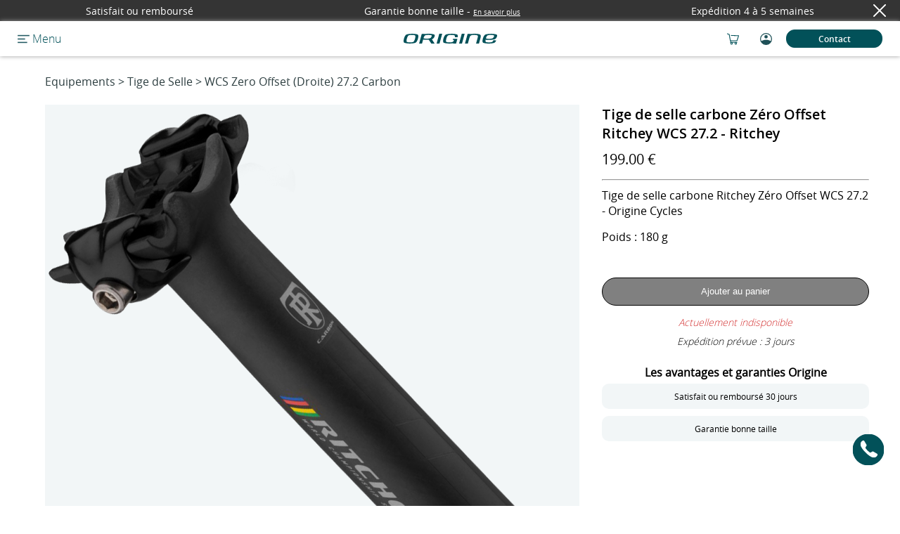

--- FILE ---
content_type: text/html; charset=UTF-8
request_url: https://www.origine-cycles.com/fr-BE/tige-de-selle-1905544_wcs-zero-offset-droite-27-2-carbon.html
body_size: 32001
content:
<!DOCTYPE html>
<html lang="fr" class="headerBleu ">
<head>
	<meta charset="utf-8">
	<title>Tige de selle carbone Ritchey Zéro Offset WCS 27.2 - Origine Cycles</title>
	<link rel="apple-touch-icon" sizes="57x57" href="/favicon-57x57.png">
	<link rel="apple-touch-icon" sizes="60x60" href="/favicon-60x60.png">
	<link rel="apple-touch-icon" sizes="72x72" href="/favicon-72x72.png">
	<link rel="apple-touch-icon" sizes="76x76" href="/favicon-76x76.png">
	<link rel="apple-touch-icon" sizes="114x114" href="/favicon-114x114.png">
	<link rel="apple-touch-icon" sizes="120x120" href="/favicon-120x120.png">
	<link rel="apple-touch-icon" sizes="144x144" href="/favicon-144x144.png">
	<link rel="apple-touch-icon" sizes="152x152" href="/favicon-152x152.png">
	<link rel="apple-touch-icon" sizes="180x180" href="/favicon-180x180.png">
	<link rel="icon" type="image/png" href="/favicon-32x32.png" sizes="32x32">
	<link rel="icon" type="image/png" href="/favicon-192x192.png" sizes="192x192">
	<link rel="icon" type="image/png" href="/favicon-96x96.png" sizes="96x96">
	<link rel="icon" type="image/png" href="/favicon-16x16.png" sizes="16x16">
	<link rel="manifest" href="/manifest.json">
	<link rel="mask-icon" href="/safari-pinned-tab.svg" color="#5bbad5">
	<link rel="stylesheet" href="https://cdn.jsdelivr.net/npm/intl-tel-input@18.1.1/build/css/intlTelInput.css">
	<link rel="stylesheet" href="https://cdnjs.cloudflare.com/ajax/libs/font-awesome/6.4.0/css/all.min.css" integrity="sha512-iecdLmaskl7CVkqkXNQ/ZH/XLlvWZOJyj7Yy7tcenmpD1ypASozpmT/E0iPtmFIB46ZmdtAc9eNBvH0H/ZpiBw==" crossorigin="anonymous" referrerpolicy="no-referrer" />
	<!-- Carrousel Mobile CSS -->
	<link rel="stylesheet" type="text/css" href="/libs/scripts_js/slick-1.8.1/slick/slick.css"/>
	<link rel="stylesheet" type="text/css" href="/libs/scripts_js/slick-1.8.1/slick/slick-theme.css"/>
	<!-- Fin Carrousel Mobile CSS -->
	<meta name="msapplication-TileColor" content="#da532c">
	<meta name="msapplication-TileImage" content="/mstile-144x144.png">
	<meta name="theme-color" content="#ffffff">
	<meta name="google-site-verification" content="53sgR5Z2fulYxqB8GzzfSDC2TMCIF8PiezHThEvuZnQ" />
	<meta name="google-site-verification" content="xj65N0f3JV1Q6NvDE50iHeyBFsGdF8hScpcde1Orlas" />
	<meta name="viewport" content="width=device-width, initial-scale=1.0" />
	<meta name="Description" content="Découvrez tous les équipements à la pointe de la technologie disponibles sur le site Origine. Livraison rapide. Paiement sécurisé. " />
	<meta name="facebook-domain-verification" content="ilxibixbqpiyqcjey9mebd82408ild" />

	

	
	<link rel="canonical" href="https://www.origine-cycles.com/fr-BE/tige-de-selle-1905544_wcs-zero-offset-droite-27-2-carbon.html" />
	

	
		<link rel="alternate" hreflang="fr-FR" href="https://www.origine-cycles.com/fr-FR/tige-de-selle-1905544_wcs-zero-offset-droite-27-2-carbon.html">
	
		<link rel="alternate" hreflang="fr-BE" href="https://www.origine-cycles.com/fr-BE/tige-de-selle-1905544_wcs-zero-offset-droite-27-2-carbon.html">
	
		<link rel="alternate" hreflang="fr-CH" href="https://www.origine-cycles.com/fr-CH/tige-de-selle-1905544_wcs-zero-offset-droite-27-2-carbon.html">
	
		<link rel="alternate" hreflang="en-GB" href="https://www.origine-cycles.com/en-GB/tige-de-selle-1905544_wcs-zero-offset-droite-27-2-carbon.html">
	
		<link rel="alternate" hreflang="nl-NL" href="https://www.origine-cycles.com/nl-NL/tige-de-selle-1905544_wcs-zero-offset-droite-27-2-carbon.html">
	
		<link rel="alternate" hreflang="nl-BE" href="https://www.origine-cycles.com/nl-BE/tige-de-selle-1905544_wcs-zero-offset-droite-27-2-carbon.html">
	
		<link rel="alternate" hreflang="de-DE" href="https://www.origine-cycles.com/de-DE/tige-de-selle-1905544_wcs-zero-offset-droite-27-2-carbon.html">
	

	<link rel="stylesheet" href="/themes/origine/style/style.css?1768470732"/>
	<link rel="preload" href="/themes/origine/style/style2.css" as="style" onload="this.onload=null;this.rel='stylesheet'">
	
		<link rel="stylesheet" href="/themes/origine/style/jquery.custom-scrollbar.css"/>
	
		<link rel="stylesheet" href="/themes/origine/style/jquery-ui.min.css"/>
	

	<noscript><link rel="stylesheet" href="/themes/origine/style/style2.css"></noscript>
	
		<script src="/libs/scripts_js/jquery-3.7.1.min.js"></script>
	
		<script src="/themes/origine/scripts/jquery.parallax-1.1.3.js"></script>
	
		<script src="/themes/origine/scripts/jquery.custom-scrollbar.min.js"></script>
	
		<script src="/themes/origine/scripts/jquery-ui.min.js"></script>
	
		<script src="/themes/origine/scripts/script-phonenumber.js"></script>
	
		<script src="/themes/origine/scripts/script-checkinputs.js"></script>
	
		<script src="/themes/origine/scripts/cookieUtilitaire.js"></script>
	


	


	<!-- Google Tag Manager -->
	<script>(function(w,d,s,l,i){w[l]=w[l]||[];w[l].push({'gtm.start':
	new Date().getTime(),event:'gtm.js'});var f=d.getElementsByTagName(s)[0],
	j=d.createElement(s),dl=l!='dataLayer'?'&l='+l:'';j.async=true;j.src=
	'https://www.googletagmanager.com/gtm.js?id='+i+dl;f.parentNode.insertBefore(j,f);
	})(window,document,'script','dataLayer','GTM-KTM23SW');</script>
	<!-- End Google Tag Manager -->



	<!-- Start VWO Async SmartCode -->
	<link rel="preconnect" href="https://dev.visualwebsiteoptimizer.com" />
	<script type='text/javascript' id='vwoCode'>
		window._vwo_code || (function() {
			var account_id=855549,
				version=2.1,
				settings_tolerance=2000,
				hide_element='body',
				hide_element_style = 'opacity:0 !important;filter:alpha(opacity=0) !important;background:none !important',
				/* DO NOT EDIT BELOW THIS LINE */
				f=false,w=window,d=document,v=d.querySelector('#vwoCode'),cK='_vwo_'+account_id+'_settings',cc={};try{var c=JSON.parse(localStorage.getItem('_vwo_'+account_id+'_config'));cc=c&&typeof c==='object'?c:{}}catch(e){}var stT=cc.stT==='session'?w.sessionStorage:w.localStorage;code={use_existing_jquery:function(){return typeof use_existing_jquery!=='undefined'?use_existing_jquery:undefined},library_tolerance:function(){return typeof library_tolerance!=='undefined'?library_tolerance:undefined},settings_tolerance:function(){return cc.sT||settings_tolerance},hide_element_style:function(){return'{'+(cc.hES||hide_element_style)+'}'},hide_element:function(){if(performance.getEntriesByName('first-contentful-paint')[0]){return''}return typeof cc.hE==='string'?cc.hE:hide_element},getVersion:function(){return version},finish:function(e){if(!f){f=true;var t=d.getElementById('_vis_opt_path_hides');if(t)t.parentNode.removeChild(t);if(e)(new Image).src='https://dev.visualwebsiteoptimizer.com/ee.gif?a='+account_id+e}},finished:function(){return f},addScript:function(e){var t=d.createElement('script');t.type='text/javascript';if(e.src){t.src=e.src}else{t.text=e.text}d.getElementsByTagName('head')[0].appendChild(t)},load:function(e,t){var i=this.getSettings(),n=d.createElement('script'),r=this;t=t||{};if(i){n.textContent=i;d.getElementsByTagName('head')[0].appendChild(n);if(!w.VWO||VWO.caE){stT.removeItem(cK);r.load(e)}}else{var o=new XMLHttpRequest;o.open('GET',e,true);o.withCredentials=!t.dSC;o.responseType=t.responseType||'text';o.onload=function(){if(t.onloadCb){return t.onloadCb(o,e)}if(o.status===200){_vwo_code.addScript({text:o.responseText})}else{_vwo_code.finish('&e=loading_failure:'+e)}};o.onerror=function(){if(t.onerrorCb){return t.onerrorCb(e)}_vwo_code.finish('&e=loading_failure:'+e)};o.send()}},getSettings:function(){try{var e=stT.getItem(cK);if(!e){return}e=JSON.parse(e);if(Date.now()>e.e){stT.removeItem(cK);return}return e.s}catch(e){return}},init:function(){if(d.URL.indexOf('__vwo_disable__')>-1)return;var e=this.settings_tolerance();w._vwo_settings_timer=setTimeout(function(){_vwo_code.finish();stT.removeItem(cK)},e);var t;if(this.hide_element()!=='body'){t=d.createElement('style');var i=this.hide_element(),n=i?i+this.hide_element_style():'',r=d.getElementsByTagName('head')[0];t.setAttribute('id','_vis_opt_path_hides');v&&t.setAttribute('nonce',v.nonce);t.setAttribute('type','text/css');if(t.styleSheet)t.styleSheet.cssText=n;else t.appendChild(d.createTextNode(n));r.appendChild(t)}else{t=d.getElementsByTagName('head')[0];var n=d.createElement('div');n.style.cssText='z-index: 2147483647 !important;position: fixed !important;left: 0 !important;top: 0 !important;width: 100% !important;height: 100% !important;background: white !important;';n.setAttribute('id','_vis_opt_path_hides');n.classList.add('_vis_hide_layer');t.parentNode.insertBefore(n,t.nextSibling)}var o='https://dev.visualwebsiteoptimizer.com/j.php?a='+account_id+'&u='+encodeURIComponent(d.URL)+'&vn='+version;if(w.location.search.indexOf('_vwo_xhr')!==-1){this.addScript({src:o})}else{this.load(o+'&x=true')}}};w._vwo_code=code;code.init();})();
	</script>
	<!-- End VWO Async SmartCode -->




</head>
<body>

	<script type="application/ld+json">
	{ "@context" : "http://schema.org",
		"@type" : "Organization",
		"name" : "Origine Cycles",
		"url" : "https://www.origine-cycles.com",
		"logo": "https://cyclisthouse.origine-cycles.com/wp-content/uploads/2023/01/logo-origine.png",
		"telephone": "0327881010",
		"sameAs" : [ "https://www.facebook.com/Originecycles",
		"https://www.instagram.com/origine_cycles/",
		"https://www.linkedin.com/company/origine-c/",
		"https://www.youtube.com/@Origine_Cycles",
		"https://www.tiktok.com/@origine_cycles",
		"https://www.strava.com/clubs/Origine-cycles",
		"https://www.wikidata.org/wiki/Q109040551"]
	}
	</script>


	<!-- Matomo -->
	<script>
	  var _paq = window._paq = window._paq || [];
	  /* tracker methods like "setCustomDimension" should be called before "trackPageView" */
	  _paq.push(['trackPageView']);
	  _paq.push(['enableLinkTracking']);
	  (function() {
	    var u="//matomo.origine-cycles.com/";
	    _paq.push(['setTrackerUrl', u+'matomo.php']);
	    _paq.push(['setSiteId', '1']);
	    var d=document, g=d.createElement('script'), s=d.getElementsByTagName('script')[0];
	    g.async=true; g.src=u+'matomo.js'; s.parentNode.insertBefore(g,s);
	  })();
	</script>
	<!-- End Matomo Code -->

	<!-- Google Tag Manager (noscript) -->
	<noscript><iframe src="https://www.googletagmanager.com/ns.html?id=GTM-KTM23SW"
	height="0" width="0" style="display:none;visibility:hidden"></iframe></noscript>
	<!-- End Google Tag Manager (noscript) -->
	<div id="infoBandeau" class=""  style="z-index:100">
	<span class="infoBandeauAafficher fade-in">Satisfait ou remboursé</span><span class="infoBandeauAafficher fade-in">Garantie bonne taille<span> - </span><a style="display:inline-block; font-size: 10px" href="/fr-BE/garanties">En savoir plus</a></span><span class="infoBandeauAafficher fade-in">Expédition 4 à 5 semaines</span>
	<div id="fermeInfoBandeau"><img src="/themes/origine/style/images/croix_blanche.svg" alt="Fermer" loading="lazy" /></div>
</div>
<div class="header topHeader2" id="header" style="z-index:100">
	<div class="fondSousMenu displayNone" id="fondSousMenu"></div>
	<div class="zoneGaucheHeader">
		<div class="displayFlex alignItems" style="margin-left: 25px;">
			
			<div class="burger burgerClic" id="burger"></div>
			<span class="motMenu opensanslight">&nbsp;Menu</span>
			
			
		</div>
	</div>
	<div class="sousMenus topHeader2">
		<div class="sousMenu sousMenuN1" id="sousMenu1">
			<div class="zoneGaucheHeader">
				<div class="burgerClic"></div>
			</div>
			<div class="sousMenuLigne justifyContentBetween" data-niveau="1" data-sousMenu="1">
				<div class="texteMenu">Route</div>
				<div class="flecheMenu"><img src="/themes/origine/style/images/fleche_droite_bleue.svg" alt="" loading="lazy" width="15" /></div>
			</div>
			<div class="sousMenuLigne justifyContentBetween" data-niveau="1" data-sousMenu="9">
				<div class="texteMenu">Gravel </div>
				<div class="flecheMenu"><img src="/themes/origine/style/images/fleche_droite_bleue.svg" alt="" loading="lazy" width="15" /></div>
			</div>
			<div class="sousMenuLigne justifyContentBetween" data-niveau="1" data-sousMenu="10">
				<div class="texteMenu">VTT</div>
				<div class="flecheMenu"><img src="/themes/origine/style/images/fleche_droite_bleue.svg" alt="" loading="lazy" width="15" /></div>
			</div>
			<div class="sousMenuLigne justifyContentBetween" data-niveau="1" data-sousMenu="7">
				<div class="texteMenu">Électrique</div>
				<div class="flecheMenu"><img src="/themes/origine/style/images/fleche_droite_bleue.svg" alt="" loading="lazy" width="15" /></div>
			</div>
			<div class="sousMenuLigne justifyContentBetween" data-niveau="1" data-sousMenu="12">
				<div class="texteMenu">Urbain </div>
				<div class="flecheMenu"><img src="/themes/origine/style/images/fleche_droite_bleue.svg" alt="" loading="lazy" width="15" /></div>
			</div>
			<div class="sousMenuLigneFemme justifyContentBetween" data-niveau="1" data-sousMenu="14">
				<div class="texteMenu">Femme </div>
				<div class="flecheMenu"><img src="/themes/origine/style/images/fleche_droite_bleue.svg" alt=""
						loading="lazy" width="15" /></div>
			</div>

			<div class="sousMenuLigne justifyContentBetween" data-niveau="1" data-sousMenu="11">
				<div class="texteMenu">Enfant</div>
				<div class="flecheMenu"><img src="/themes/origine/style/images/fleche_droite_bleue.svg" alt="" loading="lazy" width="15" /></div>
			</div>
			<div class="aideSection centeredContent">
				<a class="boutonLien" href="https://www.origine-cycles.com/fr-FR/bike-finder" target="_blank">Trouvez votre vélo </a>
			</div>
			<hr />
			<div class="sousMenuLigne justifyContentBetween" data-niveau="1" data-sousMenu="2">
				<div class="texteMenu">Cadres</div>
				<div class="flecheMenu"><img src="/themes/origine/style/images/fleche_droite_bleue.svg" alt="" loading="lazy" width="15" /></div>
			</div>
			<div class="sousMenuLigne justifyContentBetween" data-niveau="1" data-sousMenu="3">
				<div class="texteMenu">Roues</div>
				<div class="flecheMenu"><img src="/themes/origine/style/images/fleche_droite_bleue.svg" alt="" loading="lazy" width="15" /></div>
			</div>
			<a class="sousMenuLigne justifyContentBetween" data-niveau="1"
			href="/fr-BE/equipements/textile">
				<div class="texteMenu">Textile</div>
				<div class="texteMenu"></div>

			</a>
			<div class="sousMenuLigne justifyContentBetween" data-niveau="1" data-sousMenu="4">
				<div class="texteMenu">Equipement</div>
				<div class="flecheMenu"><img src="/themes/origine/style/images/fleche_droite_bleue.svg" alt="" loading="lazy" width="15" /></div>
			</div>
			<a class="sousMenuLigne sousMenuLigneN2 justifyContentBetween"
			data-niveau="1"
			href="/fr-BE/outlet.html">
				<div class="texteMenu">Outlet</div>

			</a>
			
			<div class="sousMenuLigne  justifyContentBetween">
				<a  href="/fr-BE/cartes-cadeaux.html">
					<div class="texteMenu">Cartes Cadeaux</div>
				</a>
			</div>
			
			<div class="espacementMenu"></div>

			<div class="sousMenuLigne sousMenuLigneLight justifyContentBetween" data-niveau="1" data-sousMenu="6">
				<div class="texteMenu">Tests et Avis</div>
				<div class="flecheMenu"><img src="/themes/origine/style/images/fleche_droite_bleue.svg" alt="" loading="lazy" width="15" /></div>
			</div>
			<div class="sousMenuLigne sousMenuLigneLight justifyContentBetween">
				<a class="bleuFonce displayBlock" style="width:100%;" href="/fr-BE/entretien-velo.html">
					<div class="displayFlex justifyContentBetween">
						<div class="texteMenu">Entretien</div>
						<div class="flecheMenu"><img src="/themes/origine/style/images/fleche_droite_bleue.svg" alt="" loading="lazy" width="15" /></div>
					</div>
				</a>
			</div>
			<div class="sousMenuLigne sousMenuLigneLight justifyContentBetween" data-niveau="1" data-sousMenu="5">
				<div class="texteMenu">Questions fréquentes</div>
				<div class="flecheMenu"><img src="/themes/origine/style/images/fleche_droite_bleue.svg" alt="" loading="lazy" width="15" /></div>
			</div>
			<div class="sousMenuLigne sousMenuLigneLight justifyContentBetween" data-niveau="1" data-sousMenu="8">
				<div class="texteMenu">À propos</div>
				<div class="flecheMenu"><img src="/themes/origine/style/images/fleche_droite_bleue.svg" alt="" loading="lazy" width="15" /></div>
			</div>
			<div class="sousMenuLigne sousMenuLigneLight justifyContentBetween">
				<a class="bleuFonce displayBlock" style="width:100%;" href="/fr-BE/choixRendezVous.html">
					<div class="displayFlex justifyContentBetween">
						<div class="texteMenu">Rendez-vous</div>
						<div class="flecheMenu"><img src="/themes/origine/style/images/fleche_droite_bleue.svg" alt="" loading="lazy" width="15" /></div>
					</div>
				</a>
			</div>
			<div class="sousMenuLigne sousMenuLigneLight justifyContentBetween">
				<a class="bleuFonce displayBlock" style="width:100%;" href="/fr-BE/velo-contact.html">
					<div class="displayFlex justifyContentBetween">
						<div class="texteMenu">Contact</div>
						<div class="flecheMenu"><img src="/themes/origine/style/images/fleche_droite_bleue.svg" alt="" loading="lazy" width="15" /></div>
					</div>
				</a>
			</div>
			<div class="footerSousMenu1">
				<div class="paysLangue curseur centre">
					<img loading="lazy" src="/themes/origine/style/images/drapeaux/be.png" alt="be.png" width="30" height="20" />&nbsp;&nbsp;&nbsp;&nbsp;
					<span class="opensanslight" style="color:#84989B;">Belgique</span>&nbsp;&nbsp;&nbsp;
					<img loading="lazy" src="/themes/origine/style/images/fleche-bas-bleue.svg" alt="be.png" width="16" />
				</div>
			</div>
		</div>

		<!-- vélos route N2 OK -->
		<div class= "sousMenu sousMenuNP sousMenuN2" id="sousSousMenu1">
			<div class="zoneGaucheHeader">
				<div class="burgerClic burgerBlanc"></div>
				<div class="bleu taille12 opensanslight displayFlex alignItems">
					<div class="retourMenu" data-retour="sousSousMenu1" data-niveau="2"></div>
					<div class="strRetourMenu" data-retour="sousSousMenu1" data-niveau="2">Retour</div>
				</div>
			</div>
			<div class="sousMenuLigne justifyContentBetween" data-niveau="2" data-sousMenu="11" data-sousMenuParent="1">
				<div class="texteMenu">Performance </div>
			</div>
			<div class="sousMenuLigne justifyContentBetween" data-niveau="2" data-sousMenu="12" data-sousMenuParent="1">
				<div class="texteMenu">Polyvalence </div>
			</div>
			<div class="sousMenuLigne justifyContentBetween" data-niveau="2" data-sousMenu="13" data-sousMenuParent="1">
				<div class="texteMenu">Ultra-Distance </div>
			</div>
			<div class="sousMenuLigne justifyContentBetween" data-niveau="2" data-sousMenu="152" data-sousMenuParent="1">
				<div class="texteMenu">Électrique </div>
			</div>
			<div class="sousMenuLigne justifyContentBetween" data-niveau="2" data-sousMenu="151" data-sousMenuParent="1">
				<div class="texteMenu">Patins </div>
			</div>
			<div class="sousMenuLigne justifyContentBetween" data-niveau="2" data-sousMenu="153" data-sousMenuParent="1">
				<div class="texteMenu">Flatbar </div>
			</div>
			<div class="espacementMenu"></div>
			<div class="sousMenuLien opensanslight">
				<a class="taille12 bleuFonce" href="/fr-BE/velo/route">Voir tous les vélos de route</a>
			</div>
			<div class="sousMenuLien opensanslight">
				<a class="taille12 bleuFonce" href="/fr-BE/velo/route/femme">Vélos de route femmes</a>
			</div><div class="sousMenuLien opensanslight">
				<a class="taille12 bleuFonce" href="/fr-BE/velo/route/confort">Vélos de route confort</a>
			</div>
			<div class="sousMenuLien opensanslight">
				<a class="taille12 bleuFonce" href="/fr-BE/velo-electrique/route">Vélos de route électriques</a>
			</div>
			<div class="espacementMenu"></div>
			<div class="sousMenuLien opensanslight">
				<a class="taille12 bleuFonce" href="/fr-BE/cadre/route">Cadres route</a>
			</div>
			<div class="sousMenuLien opensanslight">
				<a class="taille12 bleuFonce" href="/fr-BE/roues/route">Roues de route</a>
			</div>
		</div>

		<!-- vélos gravel N2 OK -->
		<div class= "sousMenu sousMenuNP sousMenuN2" id="sousSousMenu9">
			<div class="zoneGaucheHeader">
				<div class="burgerClic burgerBlanc"></div>
				<div class="bleu taille12 opensanslight displayFlex alignItems">
					<div class="retourMenu" data-retour="sousSousMenu9" data-niveau="2"></div>
					<div class="strRetourMenu" data-retour="sousSousMenu9" data-niveau="2">Retour</div>
				</div>
			</div>
			<div class="sousMenuLigne justifyContentBetween" data-niveau="2" data-sousMenu="91" data-sousMenuParent="9">
				<div class="texteMenu">Performance </div>
			</div>
			<div class="sousMenuLigne justifyContentBetween" data-niveau="2" data-sousMenu="92" data-sousMenuParent="9">
				<div class="texteMenu">Polyvalence </div>
			</div>
			<div class="sousMenuLigne justifyContentBetween" data-niveau="2" data-sousMenu="93" data-sousMenuParent="9">
				<div class="texteMenu">Suspendu </div>
			</div>
			<div class="sousMenuLigne justifyContentBetween" data-niveau="2" data-sousMenu="94" data-sousMenuParent="9">
				<div class="texteMenu">Flatbar </div>
			</div>
			<div class="sousMenuLigne justifyContentBetween" data-niveau="2" data-sousMenu="95" data-sousMenuParent="9">
				<div class="texteMenu">Suspendu Flatbar </div>
			</div>
			<div class="sousMenuLigne justifyContentBetween" data-niveau="2" data-sousMenu="96" data-sousMenuParent="9">
				<div class="texteMenu">Électrique </div>
			</div>
			<div class="espacementMenu"></div>
			<div class="sousMenuLien opensanslight">
				<a class="taille12 bleuFonce" href="/fr-BE/velo/gravel">Voir tous les gravel</a>
			</div>
			<div class="sousMenuLien opensanslight">
				<a class="taille12 bleuFonce" href="/fr-BE/velo-electrique/gravel">Vélos gravel électriques</a>
			</div>
			<div class="espacementMenu"></div>
			<div class="sousMenuLien opensanslight">
				<a class="taille12 bleuFonce" href="/fr-BE/cadre/gravel">Cadres gravel</a>
			</div>
			<div class="sousMenuLien opensanslight">
				<a class="taille12 bleuFonce" href="/fr-BE/roues/gravel">Roues gravel</a>
			</div>
		</div>

		<!-- vélos vtt N2 OK -->
		<div class= "sousMenu sousMenuNP sousMenuN2" id="sousSousMenu10">
			<div class="zoneGaucheHeader">
				<div class="burgerClic burgerBlanc"></div>
				<div class="bleu taille12 opensanslight displayFlex alignItems">
					<div class="retourMenu" data-retour="sousSousMenu10" data-niveau="2"></div>
					<div class="strRetourMenu" data-retour="sousSousMenu10" data-niveau="2">Retour</div>
				</div>
			</div>
			<div class="sousMenuLigne justifyContentBetween" data-niveau="2" data-sousMenu="101" data-sousMenuParent="10">
				<div class="texteMenu">Cross-Country semi-rigide</div>
			</div>
			<div class="sousMenuLigne justifyContentBetween" data-niveau="2" data-sousMenu="102" data-sousMenuParent="10">
				<div class="texteMenu">Cross-Country suspendu</div>
			</div>
			<div class="sousMenuLigne justifyContentBetween" data-niveau="2" data-sousMenu="103" data-sousMenuParent="10">
				<div class="texteMenu">Trail</div>
			</div>
			<div class="sousMenuLigne justifyContentBetween" data-niveau="2" data-sousMenu="104" data-sousMenuParent="10">
				<div class="texteMenu">VTT Gravel</div>
			</div>
			<div class="espacementMenu"></div>
			<div class="sousMenuLien opensanslight">
				<a class="taille12 bleuFonce" href="/fr-BE/velo/vtt">Voir tous les VTT</a>
			</div>
			<div class="sousMenuLien opensanslight">
				<a class="taille12 bleuFonce" href="/fr-BE/velo/vtt/tout-suspendu">VTT tout suspendus</a>
			</div>
			<div class="sousMenuLien opensanslight">
				<a class="taille12 bleuFonce" href="/fr-BE/velo/vtt/semi-rigide">VTT semi-rigides</a>
			</div>
			<div class="sousMenuLien opensanslight">
				<a class="taille12 bleuFonce" href="/fr-BE/velo/vtt/carbone">VTT carbone</a>
			</div>
			<div class="sousMenuLien opensanslight">
				<a class="taille12 bleuFonce" href="/fr-BE/velo/vtt/aluminium">VTT aluminium</a>
			</div>
			<div class="espacementMenu"></div>
			<div class="sousMenuLien opensanslight">
				<a class="taille12 bleuFonce" href="/fr-BE/cadre/vtt">Cadres VTT</a>
			</div>
			<div class="sousMenuLien opensanslight">
				<a class="taille12 bleuFonce" href="/fr-BE/roues/vtt">Roues VTT</a>
			</div>
		</div>

		<!-- Vélos électriques N2 OK -->
		<div class= "sousMenu sousMenuNP sousMenuN2" id="sousSousMenu7"><!-- Catégories familles vélos électiques-->
			<div class="zoneGaucheHeader">
				<div class="burgerClic burgerBlanc"></div>
				<div class="bleu taille12 opensanslight displayFlex alignItems">
					<div class="retourMenu" data-retour="sousSousMenu7" data-niveau="2"></div>
					<div class="strRetourMenu" data-retour="sousSousMenu7" data-niveau="2">Retour</div>
				</div>
			</div>
			<div class="sousMenuLigne justifyContentBetween" data-niveau="2" data-sousMenu="71" data-sousMenuParent="7">
				<div class="texteMenu">Route électrique </div>
			</div>
			<div class="sousMenuLigne justifyContentBetween" data-niveau="2" data-sousMenu="72" data-sousMenuParent="7">
				<div class="texteMenu">VTC / Gravel électrique </div>
			</div>
			<div class="sousMenuLigne justifyContentBetween" data-niveau="2" data-sousMenu="73" data-sousMenuParent="7">
				<div class="texteMenu">Urbain électrique </div>
			</div>
			<div class="espacementMenu"></div>
			<div class="sousMenuLien opensanslight">
				<a class="taille12 bleuFonce" href="/fr-BE/velo-electrique">Voir tous les E-bikes</a>
			</div>
			<div class="espacementMenu"></div>
		</div>

		<!-- Vélos Urbain N2 OK -->
		<div class= "sousMenu sousMenuNP sousMenuN2" id="sousSousMenu12"><!-- Catégories familles vélos Urbain-->
			<div class="zoneGaucheHeader">
				<div class="burgerClic burgerBlanc"></div>
				<div class="bleu taille12 opensanslight displayFlex alignItems">
					<div class="retourMenu" data-retour="sousSousMenu12" data-niveau="2"></div>
					<div class="strRetourMenu" data-retour="sousSousMenu12" data-niveau="2">Retour</div>
				</div>
			</div>
			<div class="sousMenuLigne justifyContentBetween" data-niveau="2" data-sousMenu="76" data-sousMenuParent="12">
				<div class="texteMenu">Électrique</div>
			</div>
			<div class="sousMenuLigne justifyContentBetween" data-niveau="2" data-sousMenu="75" data-sousMenuParent="12">
				<div class="texteMenu">Tout-chemin</div>
			</div>
			<div class="sousMenuLigne justifyContentBetween" data-niveau="2" data-sousMenu="74" data-sousMenuParent="12">
				<div class="texteMenu">Fitness</div>
			</div>
		</div>
		<!-- Femme N2 -->
		
		<div class="sousMenu sousMenuNP sousMenuN2" id="sousSousMenuFemme14">
			<div class="zoneGaucheHeader">
				<div class="burgerClic burgerBlanc"></div>
				<div class="bleu taille12 opensanslight displayFlex alignItems">
					<div class="retourMenu" data-retour="sousSousMenuFemme14" data-niveau="2"></div>
					<div class="strRetourMenu" data-retour="sousSousMenuFemme14" data-niveau="2">Retour</div>
				</div>
			</div>
			<div class="" data-niveau="2" data-sousMenuParent="14" id="sousMenuFemme14">
				<div class="titreMenuFemme opensanssemibold">Mieux que quelques modèles “femme”, toute la gamme est conçue pour vous</div>
				<div class="texteMenuFemme ">Origine est la seule marque à proposer 100% de sa gamme en version totalement adaptée aux femmes, sans compromis sur la performance.</div>
				<div class="texteMenuFemme ">Grâce au configurateur, toutes les technologies proposées aux hommes sont également disponibles pour les femmes : mêmes technologies haut de gamme des cadres, mêmes qualité de composants, même exigence, avec un choix de couleurs presque illimité.</div>
				<div class="texteMenuFemme ">Personnalisez votre vélo sur le configurateur, si besoin avec l’aide de nos Conseillers Techniques.</div>
				<div class="texteMenuFemme ">Notre étude posturale en ligne et notre fabrication à la carte vous apporte une ergonomie parfaitement adaptée à votre morphologie, votre style et vos envies.</div>
				<div class="texteMenuFemme "></div>
				<div class="titreMenuFemme2  ">Configurer votre vélo</div>
				<a class=" lienVeloFemme" href="/fr-BE/velo/route/femme">
					<div class="veloMenuFemme">
						Vélo de route
						<span class="fleche">→</span>
					</div>
				</a>
				<a class=" lienVeloFemme" href="/fr-BE/velo/gravel/femme">
					<div class="veloMenuFemme">
						Vélo gravel
						<span class="fleche">→</span>
					</div>
				</a>
				<a class=" lienVeloFemme" href="/fr-BE/velo/vtt/femme">
					<div class="veloMenuFemme">
						VTT
						<span class="fleche">→</span>
					</div>
				</a>
				<a class=" lienVeloFemme" href="/fr-BE/velo-electrique/femme">
					<div class="veloMenuFemme veloFemmeLast">
						Vélo électrique
						<span class="fleche">→</span>
					</div>
				</a>
			</div>
		</div>



		<!-- Vélos enfant N2 OK -->
		<div class= "sousMenu sousMenuNP sousMenuN2" id="sousSousMenu11"><!-- Catégories familles vélos électiques-->
			<div class="zoneGaucheHeader">
				<div class="burgerClic burgerBlanc"></div>
				<div class="bleu taille12 opensanslight displayFlex alignItems">
					<div class="retourMenu" data-retour="sousSousMenu11" data-niveau="2"></div>
					<div class="strRetourMenu" data-retour="sousSousMenu11" data-niveau="2">Retour</div>
				</div>
			</div>
			<div class="sousMenuLigne justifyContentBetween" data-niveau="2" data-sousMenu="111" data-sousMenuParent="11">
				<div class="texteMenu">Draisienne</div>
			</div>
		</div>

		<!-- Kit-cadres N2 OK -->
		<div class= "sousMenu sousMenuNP sousMenuN2" id="sousSousMenu2"><!-- Catégories familles cadres -->
			<div class="zoneGaucheHeader">
				<div class="burgerClic burgerBlanc"></div>
				<div class="bleu taille12 opensanslight displayFlex alignItems">
					<div class="retourMenu" data-retour="sousSousMenu2" data-niveau="2"></div>
					<div class="strRetourMenu" data-retour="sousSousMenu2" data-niveau="2">Retour</div>
				</div>
			</div>
			<div class="sousMenuLigne justifyContentBetween" data-niveau="2" data-sousMenu="21" data-sousMenuParent="2">
				<div class="texteMenu">Route disques</div>
			</div>
			<div class="sousMenuLigne justifyContentBetween" data-niveau="2" data-sousMenu="22" data-sousMenuParent="2">
				<div class="texteMenu">Route patins</div>
			</div>
			<div class="sousMenuLigne justifyContentBetween" data-niveau="2" data-sousMenu="23" data-sousMenuParent="2">
				<div class="texteMenu">Gravel</div>
			</div>
			<div class="sousMenuLigne justifyContentBetween" data-niveau="2" data-sousMenu="24" data-sousMenuParent="2">
				<div class="texteMenu">Cross-Country semi-rigide</div>
			</div>
			<div class="sousMenuLigne justifyContentBetween" data-niveau="2" data-sousMenu="25" data-sousMenuParent="2">
				<div class="texteMenu">Cross-Country suspendu</div>
			</div>
			<div class="sousMenuLigne justifyContentBetween" data-niveau="2" data-sousMenu="26" data-sousMenuParent="2">
				<div class="texteMenu">Trail</div>
			</div>
			<div class="espacementMenu"></div>
			<div class="sousMenuLien opensanslight">
				<a class="taille12 bleuFonce" href="/fr-BE/cadre">Voir tous les cadres</a>
			</div>
			<div class="espacementMenu"></div>
		</div>

		<!-- Roues N2 OK -->
		<div class= "sousMenu sousMenuNP sousMenuN2" id="sousSousMenu3">
			<div class="zoneGaucheHeader">
				<div class="burgerClic burgerBlanc"></div>
				<div class="bleu taille12 opensanslight displayFlex alignItems">
					<div class="retourMenu" data-retour="sousSousMenu3" data-niveau="2"></div>
					<div class="strRetourMenu" data-retour="sousSousMenu3" data-niveau="2">Retour</div>
				</div>
			</div>
			<div class="sousMenuLigne justifyContentBetween">
				<div class="texteMenu">
					<a class="texteMenu" href="/fr-BE/roues/route/disques">Route disques</a>
				</div>
			</div>
			<div class="sousMenuLigne justifyContentBetween">
				<div class="texteMenu">
					<a class="texteMenu" href="/fr-BE/roues/route/patins">Route patins</a>
				</div>
			</div>
			<div class="sousMenuLigne justifyContentBetween">
				<div class="texteMenu">
					<a class="texteMenu" href="/fr-BE/roues/gravel">Gravel</a>
				</div>
			</div>
			<div class="sousMenuLigne justifyContentBetween">
				<div class="texteMenu">
					<a class="texteMenu" href="/fr-BE/roues/dynamo">Dynamo</a>
				</div>
			</div>
			<!--<div class="sousMenuLigne justifyContentBetween">
				<div class="texteMenu">
					<a class="texteMenu" href="/fr-BE/roues/gravel/dynamo">Dynamo</a>
				</div>
			</div>-->
			<div class="sousMenuLigne justifyContentBetween">
				<div class="texteMenu">
					<a class="texteMenu" href="/fr-BE/roues/vtt">VTT</a>
				</div>
			</div>
			<div class="espacementMenu"></div>
			<div class="texteMenu opensanslight">
				<a class="taille12 bleuFonce" href="/fr-BE/roues">Voir toutes les roues</a>
			</div>
			<div class="espacementMenu"></div>
		</div>

		<!-- Equipement N2 -->
		<div class= "sousMenu sousMenuNP sousMenuN2" id="sousSousMenu4">
			<div class="zoneGaucheHeader">
				<div class="burgerClic burgerBlanc"></div>
				<div class="bleu taille12 opensanslight displayFlex alignItems">
					<div class="retourMenu" data-retour="sousSousMenu4" data-niveau="2"></div>
					<div class="strRetourMenu" data-retour="sousSousMenu4" data-niveau="2">Retour</div> 				</div>
			</div>
			<div class="sousMenuLigne sousMenuLigneN2 justifyContentBetween" data-niveau="2" data-sousMenu="41" data-sousMenuParent="4">
				<div class="texteMenu">Composant pour cadre</div>
			</div>
			<div class="sousMenuLigne sousMenuLigneN2 justifyContentBetween" data-niveau="2" data-sousMenu="45" data-sousMenuParent="4">
				<div class="texteMenu">Poste de pilotage</div>
			</div>
			<div class="sousMenuLigne sousMenuLigneN2 justifyContentBetween" data-niveau="2" data-sousMenu="42" data-sousMenuParent="4">
				<div class="texteMenu">Composants</div>
			</div>
			<div class="sousMenuLigne sousMenuLigneN2 justifyContentBetween" data-niveau="2" data-sousMenu="43" data-sousMenuParent="4">
				<div class="texteMenu">Accessoires</div>
			</div>
			<div class="espacementMenu"></div>
			<div class="sousMenuLigne sousMenuLigneN2" data-niveau="2">
				<div class="texteMenu"><a href="/fr-BE/equipement.html">Tous les équipements</a></div>
			</div>
		</div>

		<!-- Questions fréquentes -->
		<div class= "sousMenu sousMenuNP sousMenuN2" id="sousSousMenu5">
			<div class="zoneGaucheHeader">
				<div class="burgerClic burgerBlanc"></div>
				<div class="bleu taille12 opensanslight displayFlex alignItems">
					<div class="retourMenu" data-retour="sousSousMenu5" data-niveau="2"></div>
					<div class="strRetourMenu" data-retour="sousSousMenu5" data-niveau="2">Retour</div>
				</div>
			</div>
			<div class="blocColonneSousMenuLigne">
				<div class="colonneSousMenuLigne2">
					<a class="lienColonneSousMenuLigne2" href="/fr-BE/velo-faq.html">FAQ</a>
					<a class="lienColonneSousMenuLigne2" href="/fr-BE/garanties">Garanties</a>
					<a class="lienColonneSousMenuLigne2" href="/fr-BE/velo-livraison.html">Livraison</a>
					<a class="lienColonneSousMenuLigne2" href="/fr-BE/velo-paiementSecurise.html">Paiement</a>
					<a class="lienColonneSousMenuLigne2" href="/fr-BE/velo-qualitePeinture.html">Peintures</a>
					<a class="lienColonneSousMenuLigne2" href="/fr-BE/photos_velo-origine-1.html">Couleurs</a>
				</div>
			</div>
		</div>

		<!-- A propos -->
		<div class= "sousMenu sousMenuNP sousMenuN2" id="sousSousMenu8">
			<div class="zoneGaucheHeader">
				<div class="burgerClic burgerBlanc"></div>
				<div class="bleu taille12 opensanslight displayFlex alignItems">
					<div class="retourMenu" data-retour="sousSousMenu8" data-niveau="2"></div>
					<div class="strRetourMenu" data-retour="sousSousMenu8" data-niveau="2">Retour</div>
				</div>
			</div>
			<div class="blocColonneSousMenuLigne">
				<div class="colonneSousMenuLigne2">
					<a class="lienColonneSousMenuLigne2" href="/fr-BE/velo-philosophieOrigine.html">Philosophie Origine</a>
					<a class="lienColonneSousMenuLigne2" href="/fr-BE/velo-configurateur.html">Configurateur</a>
					<a class="lienColonneSousMenuLigne2" href="/fr-BE/velo-rechercheEtDev.html">Recherche et développement</a>
					<a class="lienColonneSousMenuLigne2" href="/fr-BE/velo-avantageVenteDirecte.html">Vente en ligne</a>
					<a class="lienColonneSousMenuLigne2" href="/fr-BE/recrutement.html">Recrutement</a>
					<a class="lienColonneSousMenuLigne2" href="https://cyclisthouse.origine-cycles.com" target="_blank">Blog</a>
				</div>
			</div>
		</div>

		<!-- Test et avis -->
		<div class= "sousMenu sousMenuNP sousMenuN2" id="sousSousMenu6">
			<div class="zoneGaucheHeader">
				<div class="burgerClic burgerBlanc"></div>
				<div class="bleu taille12 opensanslight displayFlex alignItems">
					<div class="retourMenu" data-retour="sousSousMenu6" data-niveau="2"></div>
					<div class="strRetourMenu" data-retour="sousSousMenu6" data-niveau="2">Retour</div>
				</div>
			</div>
			<div class="titreSousMenuLigne displayFlex alignItems">
				Tests et Avis
			</div>
			<div class="blocColonneSousMenuLigne">
				<div class="colonneSousMenuLigne2">
					<a class="lienColonneSousMenuLigne2" href="/fr-BE/temoignages_velo_origine-1.html">Avis des clients</a>
					<a class="lienColonneSousMenuLigne2" href="/fr-BE/articles-presse_velo_origine-1.html">Tests des vélos Origine</a>
					<a class="lienColonneSousMenuLigne2" href="/fr-BE/articles-presse_roue_prymahl-1.html">Tests des roues Prymahl</a>
				</div>
			</div>
		</div>

		<!-- Vélos de route disques N3 OK -->
		<div class= "sousMenu sousMenuNP sousMenuN3" id="sousSousSousMenu11">
			<div class="zoneGaucheHeader">
				<div class="burgerClic burgerBlanc"></div>
				<div class="bleu taille12 opensanslight displayFlex alignItems">
					<div class="retourMenu" data-retour="sousSousSousMenu11" data-niveau="3"></div>
					<div class="strRetourMenu" data-retour="sousSousSousMenu11" data-niveau="3">Retour</div>
				</div>
			</div>
			 
			<div class="blocSousFamilleMenu displayFlex flexWrap alignItems">
				<div class="texteSousFamilleMenu taille12">
						<div class="opensanssemibold taille14">
							<a href="/fr-BE/velo/route/disques/fraxion-gtr">Fraxion GTR</a>
						</div>
						<div class="descriptionCourteSousFamilleMenu opensansregular">
							<a href="/fr-BE/velo/route/disques/fraxion-gtr">Profilé et intégré</a>
							<a href="/fr-BE/velo/route/disques/fraxion-gtr" class="prixMini"> Dès 3 489 € </a>
						</div>
						<div class="descriptionAccueilSousFamilleMenu opensanslight"><a href="/fr-BE/velo/route/disques/fraxion-gtr">Le Fraxion est un vélo profilé qui cumule tous les avantages des performances d'un vélo aéro et du confort d’un vélo classique. C'est le vélo de route le plus performant de la gamme sur les parcours plat et vallonné.</a></div>
						<div class="photoSousFamilleMenu"><a href="/fr-BE/velo/route/disques/fraxion-gtr"><img src="/images/sous-famille/67_3_fraxion-gtr.jpg" loading="lazy" alt="Fraxion GTR" /></a></div>
						<div class="blocPrixSousFamilleMenu opensanslight noir displayFlex flexWrap justifyContentBetween alignItems sousFamilleMenuContainer">
							<div class="btnVoirModele">
								<a href="/fr-BE/velo/route/disques/fraxion-gtr" class="txtVoirModele">Voir la gamme</a>
							</div>
							<div class="btnConfigurer">
								<a href="/fr-BE/configurateur/velo-route-disque-2519786.html">Configurer</a>
							</div>
						</div>
				</div>
			</div>
			 
			<div class="blocSousFamilleMenu displayFlex flexWrap alignItems">
				<div class="texteSousFamilleMenu taille12">
						<div class="opensanssemibold taille14">
							<a href="/fr-BE/velo/route/axxome-rr">Axxome RR</a>
						</div>
						<div class="descriptionCourteSousFamilleMenu opensansregular">
							<a href="/fr-BE/velo/route/axxome-rr">Vélo de route léger pour les compétiteurs</a>
							<a href="/fr-BE/velo/route/axxome-rr" class="prixMini"> Dès 7 934 € </a>
						</div>
						<div class="descriptionAccueilSousFamilleMenu opensanslight"><a href="/fr-BE/velo/route/axxome-rr">Le vélo de route le plus léger et exclusif de la gamme de vélo de route Origine, à destination des compétiteurs qui recherchent le dynamisme et la légèreté.</a></div>
						<div class="photoSousFamilleMenu"><a href="/fr-BE/velo/route/axxome-rr"><img src="/images/sous-famille/161_3_axxome-rr.jpg" loading="lazy" alt="Axxome RR" /></a></div>
						<div class="blocPrixSousFamilleMenu opensanslight noir displayFlex flexWrap justifyContentBetween alignItems sousFamilleMenuContainer">
							<div class="btnVoirModele">
								<a href="/fr-BE/velo/route/axxome-rr" class="txtVoirModele">Voir la gamme</a>
							</div>
							<div class="btnConfigurer">
								<a href="/fr-BE/configurateur/velo-route-disque-2709493.html">Configurer</a>
							</div>
						</div>
				</div>
			</div>
			 
			<div class="blocSousFamilleMenu displayFlex flexWrap alignItems">
				<div class="texteSousFamilleMenu taille12">
						<div class="opensanssemibold taille14">
							<a href="/fr-BE/velo/route/axxome-gtr">Axxome GTR</a>
						</div>
						<div class="descriptionCourteSousFamilleMenu opensansregular">
							<a href="/fr-BE/velo/route/axxome-gtr">Haute Performance</a>
							<a href="/fr-BE/velo/route/axxome-gtr" class="prixMini"> Dès 3 470 € </a>
						</div>
						<div class="descriptionAccueilSousFamilleMenu opensanslight"><a href="/fr-BE/velo/route/axxome-gtr">Le vélo de route performant et léger, pour exceller sur tous les terrains. Plus accessible que le Fraxion tout en restant dans la haute performance, il exprime tout son potentiel sur les parcours valloné et montagneux.</a></div>
						<div class="photoSousFamilleMenu"><a href="/fr-BE/velo/route/axxome-gtr"><img src="/images/sous-famille/86_3_axxome-iii-gtr.jpg" loading="lazy" alt="Axxome GTR" /></a></div>
						<div class="blocPrixSousFamilleMenu opensanslight noir displayFlex flexWrap justifyContentBetween alignItems sousFamilleMenuContainer">
							<div class="btnVoirModele">
								<a href="/fr-BE/velo/route/axxome-gtr" class="txtVoirModele">Voir la gamme</a>
							</div>
							<div class="btnConfigurer">
								<a href="/fr-BE/configurateur/velo-route-disque-2519856.html">Configurer</a>
							</div>
						</div>
				</div>
			</div>
			 
			<div class="blocSousFamilleMenu displayFlex flexWrap alignItems">
				<div class="sousMenuLigne sousMenuLigneN2">
					<div class="texteMenu"><a href="/fr-BE/velo/route/performance">Voir tous les vélos de route </a></div>
					<div class="flecheMenu2"><img src="/themes/origine/style/images/fleche_entiere_droite_bleue.svg" alt="" loading="lazy" width="15" /></div>
				</div>
			</div>
			<br><br><br><br>
		</div>

		<!-- Vélos de route patins N3 OK -->
		<div class= "sousMenu sousMenuNP sousMenuN3" id="sousSousSousMenu12">
			<div class="zoneGaucheHeader">
				<div class="burgerClic burgerBlanc"></div>
				<div class="bleu taille12 opensanslight displayFlex alignItems">
					<div class="retourMenu" data-retour="sousSousSousMenu12" data-niveau="3"></div>
					<div class="strRetourMenu" data-retour="sousSousSousMenu12" data-niveau="3">Retour</div>
				</div>
			</div>
			 
			<div class="blocSousFamilleMenu displayFlex flexWrap alignItems">
				<div class="texteSousFamilleMenu taille12">
						<div class="opensanssemibold taille14">
							<a href="/fr-BE/velo/route/axxome-gtr">Axxome GTR</a>
						</div>
						<div class="descriptionCourteSousFamilleMenu opensansregular">
							<a href="/fr-BE/velo/route/axxome-gtr">Haute Performance</a>
							<a href="/fr-BE/velo/route/axxome-gtr" class="prixMini"> Dès 3 470 € </a>
							</div>
						<div class="descriptionAccueilSousFamilleMenu opensanslight"><a href="/fr-BE/velo/route/axxome-gtr">Le vélo de route performant et léger, pour exceller sur tous les terrains. Plus accessible que le Fraxion tout en restant dans la haute performance, il exprime tout son potentiel sur les parcours valloné et montagneux.</a></div>
						<div class="photoSousFamilleMenu"><a href="/fr-BE/velo/route/axxome-gtr"><img src="/images/sous-famille/86_3_axxome-iii-gtr.jpg" loading="lazy" alt="Axxome GTR" /></a></div>
						<div class="blocPrixSousFamilleMenu opensanslight noir displayFlex flexWrap justifyContentBetween alignItems sousFamilleMenuContainer">
							<div class="btnVoirModele">
								<a href="/fr-BE/velo/route/axxome-gtr" class="txtVoirModele">Voir la gamme</a>
							</div>
							<div class="btnConfigurer">
								<a href="/fr-BE/configurateur/velo-route-disque-2519856.html">Configurer</a>
							</div>
						</div>
				</div>
			</div>
			 
			<div class="blocSousFamilleMenu displayFlex flexWrap alignItems">
				<div class="texteSousFamilleMenu taille12">
						<div class="opensanssemibold taille14">
							<a href="/fr-BE/velo/route/axxome-gto">Axxome GTO</a>
						</div>
						<div class="descriptionCourteSousFamilleMenu opensansregular">
							<a href="/fr-BE/velo/route/axxome-gto">Performance et Confort</a>
							<a href="/fr-BE/velo/route/axxome-gto" class="prixMini"> Dès 2 251 € </a>
							</div>
						<div class="descriptionAccueilSousFamilleMenu opensanslight"><a href="/fr-BE/velo/route/axxome-gto">Confortable avant tout, l'Axxome GTO reste dynamique et performant. Il se montre plus tolérant et absorbe davantage les vibrations. C'est le vélo idéal pour l'endurance.</a></div>
						<div class="photoSousFamilleMenu"><a href="/fr-BE/velo/route/axxome-gto"><img src="/images/sous-famille/82_3_axxome-iii-gto.jpg" loading="lazy" alt="Axxome GTO" /></a></div>
						<div class="blocPrixSousFamilleMenu opensanslight noir displayFlex flexWrap justifyContentBetween alignItems sousFamilleMenuContainer">
							<div class="btnVoirModele">
								<a href="/fr-BE/velo/route/axxome-gto" class="txtVoirModele">Voir la gamme</a>
							</div>
							<div class="btnConfigurer">
								<a href="/fr-BE/configurateur/velo-route-disque-2505205.html">Configurer</a>
							</div>
						</div>
				</div>
			</div>
			 
			<div class="blocSousFamilleMenu displayFlex flexWrap alignItems">
				<div class="texteSousFamilleMenu taille12">
						<div class="opensanssemibold taille14">
							<a href="/fr-BE/velo/route/tuxedo-endurance">Tuxedo Endurance</a>
						</div>
						<div class="descriptionCourteSousFamilleMenu opensansregular">
							<a href="/fr-BE/velo/route/tuxedo-endurance">Vélo all-road en aluminium pour l'endurance</a>
							<a href="/fr-BE/velo/route/tuxedo-endurance" class="prixMini"> Dès 1 690 € </a>
							</div>
						<div class="descriptionAccueilSousFamilleMenu opensanslight"><a href="/fr-BE/velo/route/tuxedo-endurance">Le vélo de route endurance en aluminium pour l'aventure, l'endurance et les trajets du quotidien. Conçu pour un usage allroad, il sera un compagnon robuste et très polyvalent.</a></div>
						<div class="photoSousFamilleMenu"><a href="/fr-BE/velo/route/tuxedo-endurance"><img src="/images/sous-famille/152_3_tuxedo-endurance.jpg" loading="lazy" alt="Tuxedo Endurance" /></a></div>
						<div class="blocPrixSousFamilleMenu opensanslight noir displayFlex flexWrap justifyContentBetween alignItems sousFamilleMenuContainer">
							<div class="btnVoirModele">
								<a href="/fr-BE/velo/route/tuxedo-endurance" class="txtVoirModele">Voir la gamme</a>
							</div>
							<div class="btnConfigurer">
								<a href="/fr-BE/configurateur/velo-route-disque-2547449.html">Configurer</a>
							</div>
						</div>
				</div>
			</div>
			 
			<div class="blocSousFamilleMenu displayFlex flexWrap alignItems">
				<div class="sousMenuLigne sousMenuLigneN2">
					<div class="texteMenu"><a href="/fr-BE/velo/route/disques">Voir tous les vélo de route polyvalent </a></div>
					<div class="flecheMenu2"><img src="/themes/origine/style/images/fleche_entiere_droite_bleue.svg" alt="" loading="lazy" width="15" /></div>
				</div>
			</div>
			<br><br><br><br>
		</div>

		<!-- Vélos de route ultradistance  N3 OK -->
		<div class= "sousMenu sousMenuNP sousMenuN3" id="sousSousSousMenu13">
			<div class="zoneGaucheHeader">
				<div class="burgerClic burgerBlanc"></div>
				<div class="bleu taille12 opensanslight displayFlex alignItems">
					<div class="retourMenu" data-retour="sousSousSousMenu12" data-niveau="3"></div>
					<div class="strRetourMenu" data-retour="sousSousSousMenu12" data-niveau="3">Retour</div>
				</div>
			</div>
			
			<div class="blocSousFamilleMenu displayFlex flexWrap alignItems">
				<div class="texteSousFamilleMenu taille12">
						<div class="opensanssemibold taille14">
							<a href="/fr-BE/velo/route/axxome-gtr-ultra">Axxome GTR Ultra</a>
						</div>
						<div class="descriptionCourteSousFamilleMenu opensansregular">
							<a href="/fr-BE/velo/route/axxome-gtr-ultra">Performance &amp; Longue distance</a>
							<a href="/fr-BE/velo/route/axxome-gtr-ultra" class="prixMini"> Dès 3 503 € </a>
							</div>
						<div class="descriptionAccueilSousFamilleMenu opensanslight"><a href="/fr-BE/velo/route/axxome-gtr-ultra">Une version longue-distance de l'Axxome GTR pensée pour performer en ultra avec son poste de pilotage légèrement relevé et sa fourche équipée d'œillets pour des possibilités de portage démultipliées.</a></div>
						<div class="photoSousFamilleMenu"><a href="/fr-BE/velo/route/axxome-gtr-ultra"><img src="/images/sous-famille/88_3_axxome-gtr-ultra.jpg" loading="lazy" alt="Axxome GTR Ultra" /></a></div>
						<div class="blocPrixSousFamilleMenu opensanslight noir displayFlex flexWrap justifyContentBetween alignItems sousFamilleMenuContainer">
							<div class="btnVoirModele">
								<a href="/fr-BE/velo/route/axxome-gtr-ultra" class="txtVoirModele">Voir la gamme</a>
							</div>
							<div class="btnConfigurer">
								<a href="/fr-BE/configurateur/velo-route-disque-2524902.html">Configurer</a>
							</div>
						</div>
				</div>
			</div>
			
			<div class="blocSousFamilleMenu displayFlex flexWrap alignItems">
				<div class="texteSousFamilleMenu taille12">
						<div class="opensanssemibold taille14">
							<a href="/fr-BE/velo/route/axxome-gto-ultra">Axxome GTO Ultra</a>
						</div>
						<div class="descriptionCourteSousFamilleMenu opensansregular">
							<a href="/fr-BE/velo/route/axxome-gto-ultra">Confort et Ultra-distance</a>
							<a href="/fr-BE/velo/route/axxome-gto-ultra" class="prixMini"> Dès 2 278 € </a>
							</div>
						<div class="descriptionAccueilSousFamilleMenu opensanslight"><a href="/fr-BE/velo/route/axxome-gto-ultra">La version la plus polyvalente de l'Axxome pour la longue-distance et l'endurance, en alliant confort, poste de pilotage légèrement plus relevé et une fourche équipée d'œillets pour des possibilités de portage démultipliées.</a></div>
						<div class="photoSousFamilleMenu"><a href="/fr-BE/velo/route/axxome-gto-ultra"><img src="/images/sous-famille/84_3_axxome-iii-gto-ultra.jpg" loading="lazy" alt="Axxome GTO Ultra" /></a></div>
						<div class="blocPrixSousFamilleMenu opensanslight noir displayFlex flexWrap justifyContentBetween alignItems sousFamilleMenuContainer">
							<div class="btnVoirModele">
								<a href="/fr-BE/velo/route/axxome-gto-ultra" class="txtVoirModele">Voir la gamme</a>
							</div>
							<div class="btnConfigurer">
								<a href="/fr-BE/configurateur/velo-route-disque-2524914.html">Configurer</a>
							</div>
						</div>
				</div>
			</div>
			
			<div class="blocSousFamilleMenu displayFlex flexWrap alignItems">
				<div class="sousMenuLigne sousMenuLigneN2">
					<div class="texteMenu"><a href="/fr-BE/">Voir tous les vélos de route ultra distance</a></div>
					<div class="flecheMenu2"><img src="/themes/origine/style/images/fleche_entiere_droite_bleue.svg" alt="" loading="lazy" width="15" /></div>
				</div>
			</div>
			<br><br><br><br>
		</div>

		<!-- Vélos de route ultradistance N3 OK -->
		<div class= "sousMenu sousMenuNP sousMenuN3" id="sousSousSousMenu152">
			<div class="zoneGaucheHeader">
				<div class="burgerClic burgerBlanc"></div>
				<div class="bleu taille12 opensanslight displayFlex alignItems">
					<div class="retourMenu" data-retour="sousSousSousMenu12" data-niveau="3"></div>
					<div class="strRetourMenu" data-retour="sousSousSousMenu12" data-niveau="3">Retour</div>
				</div>
			</div>
			
			<div class="blocSousFamilleMenu displayFlex flexWrap alignItems">
				<div class="texteSousFamilleMenu taille12">
						<div class="opensanssemibold taille14">
							<a href="/fr-BE/velo-electrique/route/help">Help Road</a>
						</div>
						<div class="descriptionCourteSousFamilleMenu opensansregular">
							<a href="/fr-BE/velo-electrique/route/help">Vélo de route électrique</a>
							<a href="/fr-BE/velo-electrique/route/help" class="prixMini"> Dès 3 630 € </a>
							</div>
						<div class="descriptionAccueilSousFamilleMenu opensanslight"><a href="/fr-BE/velo-electrique/route/help">Le vélo de route électrique pour aller plus loin et conserver le plaisir, même quand la route s'élève. Un VAE de route léger et plaisant à rouler, seul ou en groupe.</a></div>
						<div class="photoSousFamilleMenu"><a href="/fr-BE/velo-electrique/route/help"><img src="/images/sous-famille/68_3_help-road.jpg" loading="lazy" alt="Help Road" /></a></div>
						<div class="blocPrixSousFamilleMenu opensanslight noir displayFlex flexWrap justifyContentBetween alignItems sousFamilleMenuContainer">
							<div class="btnVoirModele">
								<a href="/fr-BE/velo-electrique/route/help" class="txtVoirModele">Voir la gamme</a>
							</div>
							<div class="btnConfigurer">
								<a href="/fr-BE/configurateur/velo-route-electrique-2067199.html">Configurer</a>
							</div>
						</div>
				</div>
			</div>
			
			<div class="blocSousFamilleMenu displayFlex flexWrap alignItems">
				<div class="sousMenuLigne sousMenuLigneN2">
					<div class="texteMenu"><a href="/fr-BE/velo-electrique/route">Voir tous les vélos de route électrique</a></div>
					<div class="flecheMenu2"><img src="/themes/origine/style/images/fleche_entiere_droite_bleue.svg" alt="" loading="lazy" width="15" /></div>
				</div>
			</div>
			<br><br><br><br>
		</div>

		<div class= "sousMenu sousMenuNP sousMenuN3" id="sousSousSousMenu153">
			<div class="zoneGaucheHeader">
				<div class="burgerClic burgerBlanc"></div>
				<div class="bleu taille12 opensanslight displayFlex alignItems">
					<div class="retourMenu" data-retour="sousSousSousMenu12" data-niveau="3"></div>
					<div class="strRetourMenu" data-retour="sousSousSousMenu12" data-niveau="3">Retour</div>
				</div>
			</div>
			
			<div class="blocSousFamilleMenu displayFlex flexWrap alignItems">
				<div class="texteSousFamilleMenu taille12">
						<div class="opensanssemibold taille14">
							<a href="/fr-BE/velo/fitness/axxome-gto">Axxome GTO Flatbar</a>
						</div>
						<div class="descriptionCourteSousFamilleMenu opensansregular">
							<a href="/fr-BE/velo/fitness/axxome-gto">Performance et Confort</a>
							<a href="/fr-BE/velo/fitness/axxome-gto" class="prixMini"> Dès 2 158 € </a>
							</div>
						<div class="descriptionAccueilSousFamilleMenu opensanslight"><a href="/fr-BE/velo/fitness/axxome-gto">L'Axxome GTO Flatbar est vélo fitness avec un excellent confort et de hautes performances. Rapide, léger et confortable c'est un modèle en carbone avec freinage à disques.</a></div>
						<div class="photoSousFamilleMenu"><a href="/fr-BE/velo/fitness/axxome-gto"><img src="/images/sous-famille/90_3_axxome-gto-flatbar.png" loading="lazy" alt="Axxome GTO Flatbar" /></a></div>
						<div class="blocPrixSousFamilleMenu opensanslight noir displayFlex flexWrap justifyContentBetween alignItems sousFamilleMenuContainer">
							<div class="btnVoirModele">
								<a href="/fr-BE/velo/fitness/axxome-gto" class="txtVoirModele">Voir la gamme</a>
							</div>
							<div class="btnConfigurer">
								<a href="/fr-BE/configurateur/velo-fitness-disque-2283870.html">Configurer</a>
							</div>
						</div>
				</div>
			</div>
			
			<div class="blocSousFamilleMenu displayFlex flexWrap alignItems">
				<div class="texteSousFamilleMenu taille12">
						<div class="opensanssemibold taille14">
							<a href="/fr-BE/velo/fitness/patins/axxome-400">Axxome 400 Flatbar</a>
						</div>
						<div class="descriptionCourteSousFamilleMenu opensansregular">
							<a href="/fr-BE/velo/fitness/patins/axxome-400">Performance et Confort</a>
							<a href="/fr-BE/velo/fitness/patins/axxome-400" class="prixMini"> Dès 2 633 € </a>
							</div>
						<div class="descriptionAccueilSousFamilleMenu opensanslight"><a href="/fr-BE/velo/fitness/patins/axxome-400">L&#039;Axxome 400 Flatbar est le meilleur compromis confort/performances de la gamme. Nerveux et confortable, il est l&#039;allié idéal des cyclosportifs exigeants qui souhaitent bénéficier d&#039;une position relevée.</a></div>
						<div class="photoSousFamilleMenu"><a href="/fr-BE/velo/fitness/patins/axxome-400"><img src="/images/sous-famille/25_3_axxome-400.png" loading="lazy" alt="Axxome 400 Flatbar" /></a></div>
						<div class="blocPrixSousFamilleMenu opensanslight noir displayFlex flexWrap justifyContentBetween alignItems sousFamilleMenuContainer">
							<div class="btnVoirModele">
								<a href="/fr-BE/velo/fitness/patins/axxome-400" class="txtVoirModele">Voir la gamme</a>
							</div>
							<div class="btnConfigurer">
								<a href="/fr-BE/configurateur/velo-fitness-patin-2265884.html">Configurer</a>
							</div>
						</div>
				</div>
			</div>
			
			<div class="blocSousFamilleMenu displayFlex flexWrap alignItems">
				<div class="texteSousFamilleMenu taille12">
						<div class="opensanssemibold taille14">
							<a href="/fr-BE/velo/fitness/patins/tuxedo">Tuxedo Flatbar</a>
						</div>
						<div class="descriptionCourteSousFamilleMenu opensansregular">
							<a href="/fr-BE/velo/fitness/patins/tuxedo">Performance Aluminium</a>
							<a href="/fr-BE/velo/fitness/patins/tuxedo" class="prixMini"> Dès 1 986 € </a>
							</div>
						<div class="descriptionAccueilSousFamilleMenu opensanslight"><a href="/fr-BE/velo/fitness/patins/tuxedo">Le Tuxedo Flat bar est le modèle idéal des cyclistes en quête d&#039;un vélo simple, performant, et confortable. Un vélo fitness sans superflu, en aluminium haut de gamme.</a></div>
						<div class="photoSousFamilleMenu"><a href="/fr-BE/velo/fitness/patins/tuxedo"><img src="/images/sous-famille/29_3_tuxedo.jpg" loading="lazy" alt="Tuxedo Flatbar" /></a></div>
						<div class="blocPrixSousFamilleMenu opensanslight noir displayFlex flexWrap justifyContentBetween alignItems sousFamilleMenuContainer">
							<div class="btnVoirModele">
								<a href="/fr-BE/velo/fitness/patins/tuxedo" class="txtVoirModele">Voir la gamme</a>
							</div>
							<div class="btnConfigurer">
								<a href="/fr-BE/configurateur/velo-fitness-patin-709971.html">Configurer</a>
							</div>
						</div>
				</div>
			</div>
			
			<div class="blocSousFamilleMenu displayFlex flexWrap alignItems">
				<div class="sousMenuLigne sousMenuLigneN2">
					<div class="texteMenu"><a href="/fr-BE/velo/fitness">Voir tous les vélos de route flatbar </a></div>
					<div class="flecheMenu2"><img src="/themes/origine/style/images/fleche_entiere_droite_bleue.svg" alt="" loading="lazy" width="15" /></div>
				</div>
			</div>
			<br><br><br><br>
		</div>

		<!-- Vélos de route Patins N3  OK -->
		<div class= "sousMenu sousMenuNP sousMenuN3" id="sousSousSousMenu151">
			<div class="zoneGaucheHeader">
				<div class="burgerClic burgerBlanc"></div>
				<div class="bleu taille12 opensanslight displayFlex alignItems">
					<div class="retourMenu" data-retour="sousSousSousMenu12" data-niveau="3"></div>
					<div class="strRetourMenu" data-retour="sousSousSousMenu12" data-niveau="3">Retour</div>
				</div>
			</div>
			
			<div class="blocSousFamilleMenu displayFlex flexWrap alignItems">
				<div class="texteSousFamilleMenu taille12">
						<div class="opensanssemibold taille14">
							<a href="/fr-BE/velo/route/patins/axxome-rs">Axxome RS</a>
						</div>
						<div class="descriptionCourteSousFamilleMenu opensansregular">
							<a href="/fr-BE/velo/route/patins/axxome-rs">Haute Performance</a>
							<a href="/fr-BE/velo/route/patins/axxome-rs" class="prixMini"> Dès 3 375 € </a>
							</div>
						<div class="descriptionAccueilSousFamilleMenu opensanslight"><a href="/fr-BE/velo/route/patins/axxome-rs">Le vélo de route patins le plus léger et performant de la gamme. L'Axxome RS s'adresse aux compétiteurs et aux cyclosportifs à la recherche de performance. Le meilleur rapport poids/performance de la gamme.</a></div>
						<div class="photoSousFamilleMenu"><a href="/fr-BE/velo/route/patins/axxome-rs"><img src="/images/sous-famille/39_3_axxome-rs.jpg" loading="lazy" alt="Axxome RS" /></a></div>
						<div class="blocPrixSousFamilleMenu opensanslight noir displayFlex flexWrap justifyContentBetween alignItems sousFamilleMenuContainer">
							<div class="btnVoirModele">
								<a href="/fr-BE/velo/route/patins/axxome-rs" class="txtVoirModele">Voir la gamme</a>
							</div>
							<div class="btnConfigurer">
								<a href="/fr-BE/configurateur/velo-2265834.html">Configurer</a>
							</div>
						</div>
				</div>
			</div>
			
			<div class="blocSousFamilleMenu displayFlex flexWrap alignItems">
				<div class="texteSousFamilleMenu taille12">
						<div class="opensanssemibold taille14">
							<a href="/fr-BE/velo/route/patins/axxome-400">Axxome 400</a>
						</div>
						<div class="descriptionCourteSousFamilleMenu opensansregular">
							<a href="/fr-BE/velo/route/patins/axxome-400">Performance polyvalente</a>
							<a href="/fr-BE/velo/route/patins/axxome-400" class="prixMini"> Dès 2 657 € </a>
							</div>
						<div class="descriptionAccueilSousFamilleMenu opensanslight"><a href="/fr-BE/velo/route/patins/axxome-400">Le vélo de route à patins confortable et dynamique. Il est très polyvalent pour les cyclosportifs qui souhaitent se faire plaisir sur des parcours variés. Le meilleur rapport poids/prix de la gamme.</a></div>
						<div class="photoSousFamilleMenu"><a href="/fr-BE/velo/route/patins/axxome-400"><img src="/images/sous-famille/23_3_axxome-400.jpg" loading="lazy" alt="Axxome 400" /></a></div>
						<div class="blocPrixSousFamilleMenu opensanslight noir displayFlex flexWrap justifyContentBetween alignItems sousFamilleMenuContainer">
							<div class="btnVoirModele">
								<a href="/fr-BE/velo/route/patins/axxome-400" class="txtVoirModele">Voir la gamme</a>
							</div>
							<div class="btnConfigurer">
								<a href="/fr-BE/configurateur/velo-2525002.html">Configurer</a>
							</div>
						</div>
				</div>
			</div>
			
			<div class="blocSousFamilleMenu displayFlex flexWrap alignItems">
				<div class="texteSousFamilleMenu taille12">
						<div class="opensanssemibold taille14">
							<a href="/fr-BE/velo/route/patins/tuxedo">Tuxedo</a>
						</div>
						<div class="descriptionCourteSousFamilleMenu opensansregular">
							<a href="/fr-BE/velo/route/patins/tuxedo">Performance Aluminium</a>
							<a href="/fr-BE/velo/route/patins/tuxedo" class="prixMini"> Dès 2 000 € </a>
							</div>
						<div class="descriptionAccueilSousFamilleMenu opensanslight"><a href="/fr-BE/velo/route/patins/tuxedo">Le vélo de route aluminium, qui n'a rien à envier à la plupart des vélos carbone. Léger et dynamique, c'est un vélo accessible pour rouler vite.</a></div>
						<div class="photoSousFamilleMenu"><a href="/fr-BE/velo/route/patins/tuxedo"><img src="/images/sous-famille/28_3_tuxedo.jpg" loading="lazy" alt="Tuxedo" /></a></div>
						<div class="blocPrixSousFamilleMenu opensanslight noir displayFlex flexWrap justifyContentBetween alignItems sousFamilleMenuContainer">
							<div class="btnVoirModele">
								<a href="/fr-BE/velo/route/patins/tuxedo" class="txtVoirModele">Voir la gamme</a>
							</div>
							<div class="btnConfigurer">
								<a href="/fr-BE/configurateur/velo-2525594.html">Configurer</a>
							</div>
						</div>
				</div>
			</div>
			
			<div class="blocSousFamilleMenu displayFlex flexWrap alignItems">
				<div class="sousMenuLigne sousMenuLigneN2">
					<div class="texteMenu"><a href="/fr-BE/velo/route/patins">Voir tous les vélos de route patins</a></div>
					<div class="flecheMenu2"><img src="/themes/origine/style/images/fleche_entiere_droite_bleue.svg" alt="" loading="lazy" width="15" /></div>
				</div>
			</div>
			<br><br><br><br>
		</div>

		<!-- Vélos Gravel Performance N3 OK -->
		<div class= "sousMenu sousMenuNP sousMenuN3" id="sousSousSousMenu91">
			<div class="zoneGaucheHeader">
				<div class="burgerClic burgerBlanc"></div>
				<div class="bleu taille12 opensanslight displayFlex alignItems">
					<div class="retourMenu" data-retour="sousSousSousMenu11" data-niveau="3"></div>
					<div class="strRetourMenu" data-retour="sousSousSousMenu11" data-niveau="3">Retour</div>
				</div>
			</div>
			
			<div class="blocSousFamilleMenu displayFlex flexWrap alignItems">
				<div class="texteSousFamilleMenu taille12">
						<div class="opensanssemibold taille14">
							<a href="/fr-BE/velo/gravel/graxx-gtr">Graxx GTR</a>
						</div>
						<div class="descriptionCourteSousFamilleMenu opensansregular">
							<a href="/fr-BE/velo/gravel/graxx-gtr">Gravel &amp; Performance</a>
							<a href="/fr-BE/velo/gravel/graxx-gtr" class="prixMini"> Dès 3 712 € </a>
							</div>
						<div class="descriptionAccueilSousFamilleMenu opensanslight"><a href="/fr-BE/velo/gravel/graxx-gtr">Le gravel performant pour aller vite sur les chemins, comme sur la route. Idéal pour ceux qui ne veulent qu'un vélo à tout faire, sans compromettre le dynamisme.</a></div>
						<div class="photoSousFamilleMenu"><a href="/fr-BE/velo/gravel/graxx-gtr"><img src="/images/sous-famille/93_3_graxx-gtr.jpg" loading="lazy" alt="Graxx GTR" /></a></div>
						<div class="blocPrixSousFamilleMenu opensanslight noir displayFlex flexWrap justifyContentBetween alignItems sousFamilleMenuContainer">
							<div class="btnVoirModele">
								<a href="/fr-BE/velo/gravel/graxx-gtr" class="txtVoirModele">Voir la gamme</a>
							</div>
							<div class="btnConfigurer">
								<a href="/fr-BE/configurateur/velo-route-disque-2204206.html">Configurer</a>
							</div>
						</div>
				</div>
			</div>
			
			<div class="blocSousFamilleMenu displayFlex flexWrap alignItems">
				<div class="sousMenuLigne sousMenuLigneN2">
					<div class="texteMenu"><a href="/fr-BE/velo/gravel">Voir tous les vélos gravel performance </a></div>
					<div class="flecheMenu2"><img src="/themes/origine/style/images/fleche_entiere_droite_bleue.svg" alt="" loading="lazy" width="15" /></div>
				</div>
			</div>
			<br><br><br><br>
		</div>

		<!-- Vélos gravel endurance  N3 OK -->
		<div class= "sousMenu sousMenuNP sousMenuN3" id="sousSousSousMenu92">
			<div class="zoneGaucheHeader">
				<div class="burgerClic burgerBlanc"></div>
				<div class="bleu taille12 opensanslight displayFlex alignItems">
					<div class="retourMenu" data-retour="sousSousSousMenu11" data-niveau="3"></div>
					<div class="strRetourMenu" data-retour="sousSousSousMenu11" data-niveau="3">Retour</div>
				</div>
			</div>
			
			<div class="blocSousFamilleMenu displayFlex flexWrap alignItems">
				<div class="texteSousFamilleMenu taille12">
						<div class="opensanssemibold taille14">
							<a href="/fr-BE/velo/gravel/graxx-gto">Graxx GTO</a>
						</div>
						<div class="descriptionCourteSousFamilleMenu opensansregular">
							<a href="/fr-BE/velo/gravel/graxx-gto">Gravel et Bikepacking</a>
							<a href="/fr-BE/velo/gravel/graxx-gto" class="prixMini"> Dès 2 482 € </a>
							</div>
						<div class="descriptionAccueilSousFamilleMenu opensanslight"><a href="/fr-BE/velo/gravel/graxx-gto">Le gravel confortable et polyvalent pour un usage variés : chemins, route, bikepacking, voyage à vélo. Son confort est apprécié pour enchainer les kilomètres.</a></div>
						<div class="photoSousFamilleMenu"><a href="/fr-BE/velo/gravel/graxx-gto"><img src="/images/sous-famille/95_3_graxx-iii-gto.jpg" loading="lazy" alt="Graxx GTO" /></a></div>
						<div class="blocPrixSousFamilleMenu opensanslight noir displayFlex flexWrap justifyContentBetween alignItems sousFamilleMenuContainer">
							<div class="btnVoirModele">
								<a href="/fr-BE/velo/gravel/graxx-gto" class="txtVoirModele">Voir la gamme</a>
							</div>
							<div class="btnConfigurer">
								<a href="/fr-BE/configurateur/velo-route-disque-2505230.html">Configurer</a>
							</div>
						</div>
				</div>
			</div>
			
			<div class="blocSousFamilleMenu displayFlex flexWrap alignItems">
				<div class="texteSousFamilleMenu taille12">
						<div class="opensanssemibold taille14">
							<a href="/fr-BE/velo/gravel/graxx-gts">Graxx GTS</a>
						</div>
						<div class="descriptionCourteSousFamilleMenu opensansregular">
							<a href="/fr-BE/velo/gravel/graxx-gts">Gravel accessible</a>
							<a href="/fr-BE/velo/gravel/graxx-gts" class="prixMini"> Dès 2 257 € </a>
							</div>
						<div class="descriptionAccueilSousFamilleMenu opensanslight"><a href="/fr-BE/velo/gravel/graxx-gts">Le Graxx GTS combine carbone haut module et technologie de pointe pour offrir un gravel polyvalent et performant. Idéal pour les chemin, l'aventure et le voyage, il rivalise avec les modèles haut de gamme tout en restant accessible.</a></div>
						<div class="photoSousFamilleMenu"><a href="/fr-BE/velo/gravel/graxx-gts"><img src="/images/sous-famille/140_3_graxx-gts.png" loading="lazy" alt="Graxx GTS" /></a></div>
						<div class="blocPrixSousFamilleMenu opensanslight noir displayFlex flexWrap justifyContentBetween alignItems sousFamilleMenuContainer">
							<div class="btnVoirModele">
								<a href="/fr-BE/velo/gravel/graxx-gts" class="txtVoirModele">Voir la gamme</a>
							</div>
							<div class="btnConfigurer">
								<a href="/fr-BE/configurateur/velo-route-disque-2509340.html">Configurer</a>
							</div>
						</div>
				</div>
			</div>
			
			<div class="blocSousFamilleMenu displayFlex flexWrap alignItems">
				<div class="texteSousFamilleMenu taille12">
						<div class="opensanssemibold taille14">
							<a href="/fr-BE/velo/gravel/trail">Trail</a>
						</div>
						<div class="descriptionCourteSousFamilleMenu opensansregular">
							<a href="/fr-BE/velo/gravel/trail">Gravel et Bikepacking</a>
							<a href="/fr-BE/velo/gravel/trail" class="prixMini"> Dès 1 761 € </a>
							</div>
						<div class="descriptionAccueilSousFamilleMenu opensanslight"><a href="/fr-BE/velo/gravel/trail">Un gravel en aluminium dynamique. Sa position relevée s'adapte aux chemins, à la route, comme au voyage ou à la ville. C'est un gravel accessible et polyvalent.</a></div>
						<div class="photoSousFamilleMenu"><a href="/fr-BE/velo/gravel/trail"><img src="/images/sous-famille/36_3_trail.jpg" loading="lazy" alt="Trail" /></a></div>
						<div class="blocPrixSousFamilleMenu opensanslight noir displayFlex flexWrap justifyContentBetween alignItems sousFamilleMenuContainer">
							<div class="btnVoirModele">
								<a href="/fr-BE/velo/gravel/trail" class="txtVoirModele">Voir la gamme</a>
							</div>
							<div class="btnConfigurer">
								<a href="/fr-BE/configurateur/velo-route-disque-1208283.html">Configurer</a>
							</div>
						</div>
				</div>
			</div>
			
			<div class="blocSousFamilleMenu displayFlex flexWrap alignItems">
				<div class="sousMenuLigne sousMenuLigneN2">
					<div class="texteMenu"><a href="/fr-BE/velo/gravel">See all endurance gravel bikes</a></div>
					<div class="flecheMenu2"><img src="/themes/origine/style/images/fleche_entiere_droite_bleue.svg" alt="" loading="lazy" width="15" /></div>
				</div>
			</div>
			<br><br><br><br>
		</div>

		<!-- Vélos gravel suspendu N3 OK -->
		<div class= "sousMenu sousMenuNP sousMenuN3" id="sousSousSousMenu93">
			<div class="zoneGaucheHeader">
				<div class="burgerClic burgerBlanc"></div>
				<div class="bleu taille12 opensanslight displayFlex alignItems">
					<div class="retourMenu" data-retour="sousSousSousMenu11" data-niveau="3"></div>
					<div class="strRetourMenu" data-retour="sousSousSousMenu11" data-niveau="3">Retour</div>
				</div>
			</div>
			
			<div class="blocSousFamilleMenu displayFlex flexWrap alignItems">
				<div class="texteSousFamilleMenu taille12">
						<div class="opensanssemibold taille14">
							<a href="/fr-BE/velo/gravel-suspendu/graxx-gtr-explore">Graxx GTR Explore</a>
						</div>
						<div class="descriptionCourteSousFamilleMenu opensansregular">
							<a href="/fr-BE/velo/gravel-suspendu/graxx-gtr-explore">Vélo gravel performant avec fourche suspendue</a>
							<a href="/fr-BE/velo/gravel-suspendu/graxx-gtr-explore" class="prixMini"> Dès 4 052 € </a>
							</div>
						<div class="descriptionAccueilSousFamilleMenu opensanslight"><a href="/fr-BE/velo/gravel-suspendu/graxx-gtr-explore">Pour les aventuriers qui veulent performer sur les terrains les plus accidentés, la suspension offre 40mm de débattement pour passer partout en gardant de la vitesse.</a></div>
						<div class="photoSousFamilleMenu"><a href="/fr-BE/velo/gravel-suspendu/graxx-gtr-explore"><img src="/images/sous-famille/101_3_graxx-iii-gtr-explore.jpg" loading="lazy" alt="Graxx GTR Explore" /></a></div>
						<div class="blocPrixSousFamilleMenu opensanslight noir displayFlex flexWrap justifyContentBetween alignItems sousFamilleMenuContainer">
							<div class="btnVoirModele">
								<a href="/fr-BE/velo/gravel-suspendu/graxx-gtr-explore" class="txtVoirModele">Voir la gamme</a>
							</div>
							<div class="btnConfigurer">
								<a href="/fr-BE/configurateur/velo-route-disque-suspendu-2204600.html">Configurer</a>
							</div>
						</div>
				</div>
			</div>
			
			<div class="blocSousFamilleMenu displayFlex flexWrap alignItems">
				<div class="texteSousFamilleMenu taille12">
						<div class="opensanssemibold taille14">
							<a href="/fr-BE/velo/gravel-suspendu/graxx-gto-explore">Graxx GTO Explore</a>
						</div>
						<div class="descriptionCourteSousFamilleMenu opensansregular">
							<a href="/fr-BE/velo/gravel-suspendu/graxx-gto-explore">Vélo gravel avec suspension avant</a>
							<a href="/fr-BE/velo/gravel-suspendu/graxx-gto-explore" class="prixMini"> Dès 2 867 € </a>
							</div>
						<div class="descriptionAccueilSousFamilleMenu opensanslight"><a href="/fr-BE/velo/gravel-suspendu/graxx-gto-explore">Pensé pour apporté un maximum de confort,  la fourche suspendue absorbe les impacts et le cadre filtre les vibrations, quel que soit le terrain.</a></div>
						<div class="photoSousFamilleMenu"><a href="/fr-BE/velo/gravel-suspendu/graxx-gto-explore"><img src="/images/sous-famille/103_3_graxx-iii-gto-explore.jpg" loading="lazy" alt="Graxx GTO Explore" /></a></div>
						<div class="blocPrixSousFamilleMenu opensanslight noir displayFlex flexWrap justifyContentBetween alignItems sousFamilleMenuContainer">
							<div class="btnVoirModele">
								<a href="/fr-BE/velo/gravel-suspendu/graxx-gto-explore" class="txtVoirModele">Voir la gamme</a>
							</div>
							<div class="btnConfigurer">
								<a href="/fr-BE/configurateur/velo-route-disque-suspendu-2204512.html">Configurer</a>
							</div>
						</div>
				</div>
			</div>
			
			<div class="blocSousFamilleMenu displayFlex flexWrap alignItems">
				<div class="texteSousFamilleMenu taille12">
						<div class="opensanssemibold taille14">
							<a href="/fr-BE/velo/gravel-suspendu/trail-explore">Trail Explore</a>
						</div>
						<div class="descriptionCourteSousFamilleMenu opensansregular">
							<a href="/fr-BE/velo/gravel-suspendu/trail-explore">Gravel aluminium suspendu</a>
							<a href="/fr-BE/velo/gravel-suspendu/trail-explore" class="prixMini"> Dès 2 230 € </a>
							</div>
						<div class="descriptionAccueilSousFamilleMenu opensanslight"><a href="/fr-BE/velo/gravel-suspendu/trail-explore">Robuste et polyvalent, le Trail dans sa version Explore passe sur tout les terrains avec confort, grâce à ses 40mm de débattement.</a></div>
						<div class="photoSousFamilleMenu"><a href="/fr-BE/velo/gravel-suspendu/trail-explore"><img src="/images/sous-famille/144_3_trail-explore.jpg" loading="lazy" alt="Trail Explore" /></a></div>
						<div class="blocPrixSousFamilleMenu opensanslight noir displayFlex flexWrap justifyContentBetween alignItems sousFamilleMenuContainer">
							<div class="btnVoirModele">
								<a href="/fr-BE/velo/gravel-suspendu/trail-explore" class="txtVoirModele">Voir la gamme</a>
							</div>
							<div class="btnConfigurer">
								<a href="/fr-BE/configurateur/velo-route-disque-suspendu-2536724.html">Configurer</a>
							</div>
						</div>
				</div>
			</div>
			
			<div class="blocSousFamilleMenu displayFlex flexWrap alignItems">
				<div class="sousMenuLigne sousMenuLigneN2">
					<div class="texteMenu"><a href="/fr-BE/velo/gravel-suspendu">Voir tous les vélos gravel suspendu </a></div>
					<div class="flecheMenu2"><img src="/themes/origine/style/images/fleche_entiere_droite_bleue.svg" alt="" loading="lazy" width="15" /></div>
				</div>
			</div>
			<br><br><br><br>
		</div>

		<!-- Vélos gravel flatbar N3 OK -->
		<div class= "sousMenu sousMenuNP sousMenuN3" id="sousSousSousMenu94">
			<div class="zoneGaucheHeader">
				<div class="burgerClic burgerBlanc"></div>
				<div class="bleu taille12 opensanslight displayFlex alignItems">
					<div class="retourMenu" data-retour="sousSousSousMenu11" data-niveau="3"></div>
					<div class="strRetourMenu" data-retour="sousSousSousMenu11" data-niveau="3">Retour</div>
				</div>
			</div>
			
			<div class="blocSousFamilleMenu displayFlex flexWrap alignItems">
				<div class="texteSousFamilleMenu taille12">
						<div class="opensanssemibold taille14">
							<a href="/fr-BE/velo/fitness/gravel/graxx-gto">Graxx GTO Flatbar</a>
						</div>
						<div class="descriptionCourteSousFamilleMenu opensansregular">
							<a href="/fr-BE/velo/fitness/gravel/graxx-gto">Route et Chemins</a>
							<a href="/fr-BE/velo/fitness/gravel/graxx-gto" class="prixMini"> Dès 2 229 € </a>
							</div>
						<div class="descriptionAccueilSousFamilleMenu opensanslight"><a href="/fr-BE/velo/fitness/gravel/graxx-gto">Le vélo conçus pour tous les chemins, avec un cintre plat pour le confort. C'est le vélo pour les déplacements du quotidien comme les grands voyages.</a></div>
						<div class="photoSousFamilleMenu"><a href="/fr-BE/velo/fitness/gravel/graxx-gto"><img src="/images/sous-famille/99_3_graxx-iii-gto-flatbar.jpg" loading="lazy" alt="Graxx GTO Flatbar" /></a></div>
						<div class="blocPrixSousFamilleMenu opensanslight noir displayFlex flexWrap justifyContentBetween alignItems sousFamilleMenuContainer">
							<div class="btnVoirModele">
								<a href="/fr-BE/velo/fitness/gravel/graxx-gto" class="txtVoirModele">Voir la gamme</a>
							</div>
							<div class="btnConfigurer">
								<a href="/fr-BE/configurateur/velo-fitness-disque-2516025.html">Configurer</a>
							</div>
						</div>
				</div>
			</div>
			
			<div class="blocSousFamilleMenu displayFlex flexWrap alignItems">
				<div class="texteSousFamilleMenu taille12">
						<div class="opensanssemibold taille14">
							<a href="/fr-BE/velo/fitness/gravel/graxx-gts">Graxx GTS Flatbar</a>
						</div>
						<div class="descriptionCourteSousFamilleMenu opensansregular">
							<a href="/fr-BE/velo/fitness/gravel/graxx-gts">Vélo gravel tout chemin</a>
							<a href="/fr-BE/velo/fitness/gravel/graxx-gts" class="prixMini"> Dès 2 054 € </a>
							</div>
						<div class="descriptionAccueilSousFamilleMenu opensanslight"><a href="/fr-BE/velo/fitness/gravel/graxx-gts">Le vélo gravel accessible, avec un cintre plat pour le confort, et un cadre carbone haut module. C'est le vélo pour tous les chemins et toutes les situations du quotidien.</a></div>
						<div class="photoSousFamilleMenu"><a href="/fr-BE/velo/fitness/gravel/graxx-gts"><img src="/images/sous-famille/142_3_graxx-gts-flatbar.png" loading="lazy" alt="Graxx GTS Flatbar" /></a></div>
						<div class="blocPrixSousFamilleMenu opensanslight noir displayFlex flexWrap justifyContentBetween alignItems sousFamilleMenuContainer">
							<div class="btnVoirModele">
								<a href="/fr-BE/velo/fitness/gravel/graxx-gts" class="txtVoirModele">Voir la gamme</a>
							</div>
							<div class="btnConfigurer">
								<a href="/fr-BE/configurateur/velo-fitness-disque-2544509.html">Configurer</a>
							</div>
						</div>
				</div>
			</div>
			
			<div class="blocSousFamilleMenu displayFlex flexWrap alignItems">
				<div class="texteSousFamilleMenu taille12">
						<div class="opensanssemibold taille14">
							<a href="/fr-BE/velo/fitness/gravel/trail">Trail Flatbar</a>
						</div>
						<div class="descriptionCourteSousFamilleMenu opensansregular">
							<a href="/fr-BE/velo/fitness/gravel/trail">Route et Chemins</a>
							<a href="/fr-BE/velo/fitness/gravel/trail" class="prixMini"> Dès 1 593 € </a>
							</div>
						<div class="descriptionAccueilSousFamilleMenu opensanslight"><a href="/fr-BE/velo/fitness/gravel/trail">Le vélo pour tous les chemins, en aluminium, pour un usage quotidien. Un vélo simple et robuste avec un cintre plat pour avoir une position plus relevée et confortable.</a></div>
						<div class="photoSousFamilleMenu"><a href="/fr-BE/velo/fitness/gravel/trail"><img src="/images/sous-famille/37_3_trail-flatbar.jpg" loading="lazy" alt="Trail Flatbar" /></a></div>
						<div class="blocPrixSousFamilleMenu opensanslight noir displayFlex flexWrap justifyContentBetween alignItems sousFamilleMenuContainer">
							<div class="btnVoirModele">
								<a href="/fr-BE/velo/fitness/gravel/trail" class="txtVoirModele">Voir la gamme</a>
							</div>
							<div class="btnConfigurer">
								<a href="/fr-BE/configurateur/velo-fitness-disque-1211694.html">Configurer</a>
							</div>
						</div>
				</div>
			</div>
			
			<div class="blocSousFamilleMenu displayFlex flexWrap alignItems">
				<div class="sousMenuLigne sousMenuLigneN2">
					<div class="texteMenu"><a href="/fr-BE/velo/fitness/gravel">Voir tous les Gravel flatbar</a></div>
					<div class="flecheMenu2"><img src="/themes/origine/style/images/fleche_entiere_droite_bleue.svg" alt="" loading="lazy" width="15" /></div>
				</div>
			</div>
			<br><br><br><br>
		</div>

		<!-- Vélos gravel electrique N3 OK  -->

		<div class= "sousMenu sousMenuNP sousMenuN3" id="sousSousSousMenu95">
			<div class="zoneGaucheHeader">
				<div class="burgerClic burgerBlanc"></div>
				<div class="bleu taille12 opensanslight displayFlex alignItems">
					<div class="retourMenu" data-retour="sousSousSousMenu11" data-niveau="3"></div>
					<div class="strRetourMenu" data-retour="sousSousSousMenu11" data-niveau="3">Retour</div>
				</div>
			</div>
			
			<div class="blocSousFamilleMenu displayFlex flexWrap alignItems">
				<div class="texteSousFamilleMenu taille12">
						<div class="opensanssemibold taille14">
							<a href="/fr-BE/velo/fitness/gravel-suspendu/graxx-gto-explore">Graxx GTO Explore Flatbar</a>
						</div>
						<div class="descriptionCourteSousFamilleMenu opensansregular">
							<a href="/fr-BE/velo/fitness/gravel-suspendu/graxx-gto-explore">Gravel flatbar avec suspension avant</a>
							<a href="/fr-BE/velo/fitness/gravel-suspendu/graxx-gto-explore" class="prixMini"> Dès 2 657 € </a>
							</div>
						<div class="descriptionAccueilSousFamilleMenu opensanslight"><a href="/fr-BE/velo/fitness/gravel-suspendu/graxx-gto-explore">Le vélo gravel le plus confortable de la gamme, avec sa fourche suspendue pour absorber les chocs et vibrations et son cintre plat pour un pilotage sécurisant.</a></div>
						<div class="photoSousFamilleMenu"><a href="/fr-BE/velo/fitness/gravel-suspendu/graxx-gto-explore"><img src="/images/sous-famille/107_3_graxx-iii-gto-explore-flatbar.jpg" loading="lazy" alt="Graxx GTO Explore Flatbar" /></a></div>
						<div class="blocPrixSousFamilleMenu opensanslight noir displayFlex flexWrap justifyContentBetween alignItems sousFamilleMenuContainer">
							<div class="btnVoirModele">
								<a href="/fr-BE/velo/fitness/gravel-suspendu/graxx-gto-explore" class="txtVoirModele">Voir la gamme</a>
							</div>
							<div class="btnConfigurer">
								<a href="/fr-BE/configurateur/velo-fitness-disque-suspendu-2204342.html">Configurer</a>
							</div>
						</div>
				</div>
			</div>
			
			<div class="blocSousFamilleMenu displayFlex flexWrap alignItems">
				<div class="texteSousFamilleMenu taille12">
						<div class="opensanssemibold taille14">
							<a href="/fr-BE/velo/fitness/gravel-suspendu/trail-explore">Trail Explore Flatbar</a>
						</div>
						<div class="descriptionCourteSousFamilleMenu opensansregular">
							<a href="/fr-BE/velo/fitness/gravel-suspendu/trail-explore">Gravel aluminium flatbar avec suspension</a>
							<a href="/fr-BE/velo/fitness/gravel-suspendu/trail-explore" class="prixMini"> Dès 2 046 € </a>
							</div>
						<div class="descriptionAccueilSousFamilleMenu opensanslight"><a href="/fr-BE/velo/fitness/gravel-suspendu/trail-explore">Robuste et polyvalent, le Trail Explore Flatbar passe sur tout les terrains avec confort avec confort, grâce à ses 40mm de débattement et son cintre plat.</a></div>
						<div class="photoSousFamilleMenu"><a href="/fr-BE/velo/fitness/gravel-suspendu/trail-explore"><img src="/images/sous-famille/146_3_trail-explore-flatbar.jpg" loading="lazy" alt="Trail Explore Flatbar" /></a></div>
						<div class="blocPrixSousFamilleMenu opensanslight noir displayFlex flexWrap justifyContentBetween alignItems sousFamilleMenuContainer">
							<div class="btnVoirModele">
								<a href="/fr-BE/velo/fitness/gravel-suspendu/trail-explore" class="txtVoirModele">Voir la gamme</a>
							</div>
							<div class="btnConfigurer">
								<a href="/fr-BE/configurateur/velo-fitness-disque-suspendu-2536813.html">Configurer</a>
							</div>
						</div>
				</div>
			</div>
			
			<div class="blocSousFamilleMenu displayFlex flexWrap alignItems">
				<div class="sousMenuLigne sousMenuLigneN2">
					<div class="texteMenu"><a href="/fr-BE/velo/fitness/gravel-suspendu">Voir tous les Gravel flatbar suspendus</a></div>
					<div class="flecheMenu2"><img src="/themes/origine/style/images/fleche_entiere_droite_bleue.svg" alt="" loading="lazy" width="15" /></div>
				</div>
			</div>
			<br><br><br><br>
		</div>

		<div class= "sousMenu sousMenuNP sousMenuN3" id="sousSousSousMenu96">
			<div class="zoneGaucheHeader">
				<div class="burgerClic burgerBlanc"></div>
				<div class="bleu taille12 opensanslight displayFlex alignItems">
					<div class="retourMenu" data-retour="sousSousSousMenu11" data-niveau="3"></div>
					<div class="strRetourMenu" data-retour="sousSousSousMenu11" data-niveau="3">Retour</div>
				</div>
			</div>
			
			<div class="blocSousFamilleMenu displayFlex flexWrap alignItems">
				<div class="texteSousFamilleMenu taille12">
						<div class="opensanssemibold taille14">
							<a href="/fr-BE/velo-electrique/gravel/help">Help Gravel</a>
						</div>
						<div class="descriptionCourteSousFamilleMenu opensansregular">
							<a href="/fr-BE/velo-electrique/gravel/help">Gravel bike électrique</a>
							<a href="/fr-BE/velo-electrique/gravel/help" class="prixMini"> Dès 3 620 € </a>
							</div>
						<div class="descriptionAccueilSousFamilleMenu opensanslight"><a href="/fr-BE/velo-electrique/gravel/help">Le vélo à assistance électrique polyvalent. Pour un usage sur les chemins comme sur la route, le Help Gravel est également pensé pour l'aventure et le voyage.</a></div>
						<div class="photoSousFamilleMenu"><a href="/fr-BE/velo-electrique/gravel/help"><img src="/images/sous-famille/72_3_help-gravel.jpg" loading="lazy" alt="Help Gravel" /></a></div>
						<div class="blocPrixSousFamilleMenu opensanslight noir displayFlex flexWrap justifyContentBetween alignItems sousFamilleMenuContainer">
							<div class="btnVoirModele">
								<a href="/fr-BE/velo-electrique/gravel/help" class="txtVoirModele">Voir la gamme</a>
							</div>
							<div class="btnConfigurer">
								<a href="/fr-BE/configurateur/velo-route-electrique-2067370.html">Configurer</a>
							</div>
						</div>
				</div>
			</div>
			
			<div class="blocSousFamilleMenu displayFlex flexWrap alignItems">
				<div class="texteSousFamilleMenu taille12">
						<div class="opensanssemibold taille14">
							<a href="/fr-BE/velo-electrique/gravel/crossline">Crossline</a>
						</div>
						<div class="descriptionCourteSousFamilleMenu opensansregular">
							<a href="/fr-BE/velo-electrique/gravel/crossline">Vélo tout chemin électrique, avec cadre droit</a>
							<a href="/fr-BE/velo-electrique/gravel/crossline" class="prixMini"> Dès 2 971 € </a>
							</div>
						<div class="descriptionAccueilSousFamilleMenu opensanslight"><a href="/fr-BE/velo-electrique/gravel/crossline">Le vélo électrique tout chemin léger aux lignes modernes. Son moteur Mahle X30 est progressif pour des déplacements agréables le week-end et au quotidien.</a></div>
						<div class="photoSousFamilleMenu"><a href="/fr-BE/velo-electrique/gravel/crossline"><img src="/images/sous-famille/129_3_montmartre.jpg" loading="lazy" alt="Crossline" /></a></div>
						<div class="blocPrixSousFamilleMenu opensanslight noir displayFlex flexWrap justifyContentBetween alignItems sousFamilleMenuContainer">
							<div class="btnVoirModele">
								<a href="/fr-BE/velo-electrique/gravel/crossline" class="txtVoirModele">Voir la gamme</a>
							</div>
							<div class="btnConfigurer">
								<a href="/fr-BE/configurateur/velo-flatbar-electrique-2814928.html">Configurer</a>
							</div>
						</div>
				</div>
			</div>
			
			<div class="blocSousFamilleMenu displayFlex flexWrap alignItems">
				<div class="texteSousFamilleMenu taille12">
						<div class="opensanssemibold taille14">
							<a href="/fr-BE/velo-electrique/gravel/crossline-open">Crossline Open</a>
						</div>
						<div class="descriptionCourteSousFamilleMenu opensansregular">
							<a href="/fr-BE/velo-electrique/gravel/crossline-open">Vélo tout chemin électrique, avec cadre ouvert</a>
							<a href="/fr-BE/velo-electrique/gravel/crossline-open" class="prixMini"> Dès 2 809 € </a>
							</div>
						<div class="descriptionAccueilSousFamilleMenu opensanslight"><a href="/fr-BE/velo-electrique/gravel/crossline-open">Un vélo électrique tout chemin léger avec un cadre ouvert pour un enjambement facile. Son moteur Mahle X30 est progressif pour des déplacements agréables au quotidien.</a></div>
						<div class="photoSousFamilleMenu"><a href="/fr-BE/velo-electrique/gravel/crossline-open"><img src="/images/sous-famille/130_3_montmartre-open.jpg" loading="lazy" alt="Crossline Open" /></a></div>
						<div class="blocPrixSousFamilleMenu opensanslight noir displayFlex flexWrap justifyContentBetween alignItems sousFamilleMenuContainer">
							<div class="btnVoirModele">
								<a href="/fr-BE/velo-electrique/gravel/crossline-open" class="txtVoirModele">Voir la gamme</a>
							</div>
							<div class="btnConfigurer">
								<a href="/fr-BE/configurateur/velo-flatbar-electrique-2815049.html">Configurer</a>
							</div>
						</div>
				</div>
			</div>
			
			<div class="blocSousFamilleMenu displayFlex flexWrap alignItems">
				<div class="sousMenuLigne sousMenuLigneN2">
					<div class="texteMenu"><a href="/fr-BE/velo-electrique/gravel">Voir tous les Gravel électriques</a></div>
					<div class="flecheMenu2"><img src="/themes/origine/style/images/fleche_entiere_droite_bleue.svg" alt="" loading="lazy" width="15" /></div>
				</div>
			</div>
			<br><br><br><br>
		</div>

		<div class= "sousMenu sousMenuNP sousMenuN3" id="sousSousSousMenu97">
			<div class="zoneGaucheHeader">
				<div class="burgerClic burgerBlanc"></div>
				<div class="bleu taille12 opensanslight displayFlex alignItems">
					<div class="retourMenu" data-retour="sousSousSousMenu11" data-niveau="3"></div>
					<div class="strRetourMenu" data-retour="sousSousSousMenu11" data-niveau="3">Retour</div>
				</div>
			</div>
			
			<div class="blocSousFamilleMenu displayFlex flexWrap alignItems">
				<div class="texteSousFamilleMenu taille12">
						<div class="opensanssemibold taille14">
							<a href="/fr-BE/velo-electrique/gravel/help">Help Gravel</a>
						</div>
						<div class="descriptionCourteSousFamilleMenu opensansregular">
							<a href="/fr-BE/velo-electrique/gravel/help">Gravel bike électrique</a>
							<a href="/fr-BE/velo-electrique/gravel/help" class="prixMini"> Dès 3 620 € </a>
							</div>
						<div class="descriptionAccueilSousFamilleMenu opensanslight"><a href="/fr-BE/velo-electrique/gravel/help">Le vélo à assistance électrique polyvalent. Pour un usage sur les chemins comme sur la route, le Help Gravel est également pensé pour l'aventure et le voyage.</a></div>
						<div class="photoSousFamilleMenu"><a href="/fr-BE/velo-electrique/gravel/help"><img src="/images/sous-famille/72_3_help-gravel.jpg" loading="lazy" alt="Help Gravel" /></a></div>
						<div class="blocPrixSousFamilleMenu opensanslight noir displayFlex flexWrap justifyContentBetween alignItems sousFamilleMenuContainer">
							<div class="btnVoirModele">
								<a href="/fr-BE/velo-electrique/gravel/help" class="txtVoirModele">Voir la gamme</a>
							</div>
							<div class="btnConfigurer">
								<a href="/fr-BE/configurateur/velo-route-electrique-2067370.html">Configurer</a>
							</div>
						</div>
				</div>
			</div>
			
			<div class="blocSousFamilleMenu displayFlex flexWrap alignItems">
				<div class="texteSousFamilleMenu taille12">
						<div class="opensanssemibold taille14">
							<a href="/fr-BE/velo-electrique/gravel/crossline">Crossline</a>
						</div>
						<div class="descriptionCourteSousFamilleMenu opensansregular">
							<a href="/fr-BE/velo-electrique/gravel/crossline">Vélo tout chemin électrique, avec cadre droit</a>
							<a href="/fr-BE/velo-electrique/gravel/crossline" class="prixMini"> Dès 2 971 € </a>
							</div>
						<div class="descriptionAccueilSousFamilleMenu opensanslight"><a href="/fr-BE/velo-electrique/gravel/crossline">Le vélo électrique tout chemin léger aux lignes modernes. Son moteur Mahle X30 est progressif pour des déplacements agréables le week-end et au quotidien.</a></div>
						<div class="photoSousFamilleMenu"><a href="/fr-BE/velo-electrique/gravel/crossline"><img src="/images/sous-famille/129_3_montmartre.jpg" loading="lazy" alt="Crossline" /></a></div>
						<div class="blocPrixSousFamilleMenu opensanslight noir displayFlex flexWrap justifyContentBetween alignItems sousFamilleMenuContainer">
							<div class="btnVoirModele">
								<a href="/fr-BE/velo-electrique/gravel/crossline" class="txtVoirModele">Voir la gamme</a>
							</div>
							<div class="btnConfigurer">
								<a href="/fr-BE/configurateur/velo-flatbar-electrique-2814928.html">Configurer</a>
							</div>
						</div>
				</div>
			</div>
			
			<div class="blocSousFamilleMenu displayFlex flexWrap alignItems">
				<div class="texteSousFamilleMenu taille12">
						<div class="opensanssemibold taille14">
							<a href="/fr-BE/velo-electrique/gravel/crossline-open">Crossline Open</a>
						</div>
						<div class="descriptionCourteSousFamilleMenu opensansregular">
							<a href="/fr-BE/velo-electrique/gravel/crossline-open">Vélo tout chemin électrique, avec cadre ouvert</a>
							<a href="/fr-BE/velo-electrique/gravel/crossline-open" class="prixMini"> Dès 2 809 € </a>
							</div>
						<div class="descriptionAccueilSousFamilleMenu opensanslight"><a href="/fr-BE/velo-electrique/gravel/crossline-open">Un vélo électrique tout chemin léger avec un cadre ouvert pour un enjambement facile. Son moteur Mahle X30 est progressif pour des déplacements agréables au quotidien.</a></div>
						<div class="photoSousFamilleMenu"><a href="/fr-BE/velo-electrique/gravel/crossline-open"><img src="/images/sous-famille/130_3_montmartre-open.jpg" loading="lazy" alt="Crossline Open" /></a></div>
						<div class="blocPrixSousFamilleMenu opensanslight noir displayFlex flexWrap justifyContentBetween alignItems sousFamilleMenuContainer">
							<div class="btnVoirModele">
								<a href="/fr-BE/velo-electrique/gravel/crossline-open" class="txtVoirModele">Voir la gamme</a>
							</div>
							<div class="btnConfigurer">
								<a href="/fr-BE/configurateur/velo-flatbar-electrique-2815049.html">Configurer</a>
							</div>
						</div>
				</div>
			</div>
			
			<div class="blocSousFamilleMenu displayFlex flexWrap alignItems">
				<div class="sousMenuLigne sousMenuLigneN2">
					<div class="texteMenu"><a href="/fr-BE/velo-electrique/gravel">Voir tous les Gravel électriques</a></div>
					<div class="flecheMenu2"><img src="/themes/origine/style/images/fleche_entiere_droite_bleue.svg" alt="" loading="lazy" width="15" /></div>
				</div>
			</div>
			<br><br><br><br>
		</div>

		<!-- Vélos gravel VTT N3 OK -->
		<div class= "sousMenu sousMenuNP sousMenuN3" id="sousSousSousMenu95">
			<div class="zoneGaucheHeader">
				<div class="burgerClic burgerBlanc"></div>
				<div class="bleu taille12 opensanslight displayFlex alignItems">
					<div class="retourMenu" data-retour="sousSousSousMenu11" data-niveau="3"></div>
					<div class="strRetourMenu" data-retour="sousSousSousMenu11" data-niveau="3">Retour</div>
				</div>
			</div>
			[DE:bclVeloGravelVttMenu]
			<div class="blocSousFamilleMenu displayFlex flexWrap alignItems">
				<div class="texteSousFamilleMenu taille12">
					<div class="opensanssemibold taille14">
						<a href="/fr-BE/[DE:urlSousFamilleMenu]">[DE:libelleSousFamilleMenu]</a>
					</div>
					<div class="descriptionCourteSousFamilleMenu opensansregular">
						<a href="/fr-BE/[DE:urlSousFamilleMenu]">[DE:descriptionCourteSousFamilleMenu]</a>
						<a href="/fr-BE/[DE:urlSousFamilleMenu]" class="prixMini"> Dès [DE:prixHtml] </a>
					</div>
					<div class="descriptionAccueilSousFamilleMenu opensanslight"><a href="/fr-BE/[DE:urlSousFamilleMenu]">[DE:descriptionAccueilSousFamilleMenu]</a></div>
					<div class="photoSousFamilleMenu"><a href="/fr-BE/[DE:urlSousFamilleMenu]"><img src="/images/sous-famille/[DE:strPhotoSousFamilleMenu]" loading="lazy" alt="[DE:libelleSousFamilleMenu]" /></a></div>
					<div class="blocPrixSousFamilleMenu opensanslight noir displayFlex flexWrap justifyContentBetween alignItems sousFamilleMenuContainer">
						<div class="btnVoirModele">
							<a href="/fr-BE/[DE:urlSousFamilleMenu]" class="txtVoirModele">Voir la gamme</a>
						</div>
						<div class="btnConfigurer">
							<a href="/fr-BE/[DE:urlConfigurerSousFamilleMenu]">[DE:texteConfigurer]</a>
						</div>
					</div>
				</div>
			</div>
			[/DE:bclVeloGravelVttMenu]
			<div class="blocSousFamilleMenu displayFlex flexWrap alignItems">
				<div class="sousMenuLigne sousMenuLigneN2">
					<div class="texteMenu"><a href="/fr-BE/velo/vtt-gravel">Voir tous les VTT Gravel</a></div>
					<div class="flecheMenu2"><img src="/themes/origine/style/images/fleche_entiere_droite_bleue.svg" alt="" loading="lazy" width="15" /></div>
				</div>
			</div>
			<br><br><br><br>
		</div>

		<!-- Vélos VTT semi-rigide N3 OK -->
		<div class= "sousMenu sousMenuNP sousMenuN3" id="sousSousSousMenu101">
			<div class="zoneGaucheHeader">
				<div class="burgerClic burgerBlanc"></div>
				<div class="bleu taille12 opensanslight displayFlex alignItems">
					<div class="retourMenu" data-retour="sousSousSousMenu11" data-niveau="3"></div>
					<div class="strRetourMenu" data-retour="sousSousSousMenu11" data-niveau="3">Retour</div>
				</div>
			</div>
			
			<div class="blocSousFamilleMenu displayFlex flexWrap alignItems">
				<div class="texteSousFamilleMenu taille12">
						<div class="opensanssemibold taille14">
							<a href="/fr-BE/velo/vtt/xc/theoreme-gtr">Théorème GTR 29″</a>
						</div>
						<div class="descriptionCourteSousFamilleMenu opensansregular">
							<a href="/fr-BE/velo/vtt/xc/theoreme-gtr">Haute Performance</a>
							<a href="/fr-BE/velo/vtt/xc/theoreme-gtr" class="prixMini"> Dès 2 659 € </a>
							</div>
						<div class="descriptionAccueilSousFamilleMenu opensanslight"><a href="/fr-BE/velo/vtt/xc/theoreme-gtr">Légèreté, vitesse. Le drapage GTR associé à une fourche de 100 ou 120mm, permet d’exprimer tout le potentiel du cadre dans une utilisation compétition.</a></div>
						<div class="photoSousFamilleMenu"><a href="/fr-BE/velo/vtt/xc/theoreme-gtr"><img src="/images/sous-famille/31_3_theoreme-gtr-29.jpg" loading="lazy" alt="Théorème GTR 29″" /></a></div>
						<div class="blocPrixSousFamilleMenu opensanslight noir displayFlex flexWrap justifyContentBetween alignItems sousFamilleMenuContainer">
							<div class="btnVoirModele">
								<a href="/fr-BE/velo/vtt/xc/theoreme-gtr" class="txtVoirModele">Voir la gamme</a>
							</div>
							<div class="btnConfigurer">
								<a href="/fr-BE/configurateur/velo-vtt-cross-country-2376570.html">Configurer</a>
							</div>
						</div>
				</div>
			</div>
			
			<div class="blocSousFamilleMenu displayFlex flexWrap alignItems">
				<div class="texteSousFamilleMenu taille12">
						<div class="opensanssemibold taille14">
							<a href="/fr-BE/velo/vtt/xc/theoreme-gto">Théorème GTO 29″</a>
						</div>
						<div class="descriptionCourteSousFamilleMenu opensansregular">
							<a href="/fr-BE/velo/vtt/xc/theoreme-gto">Performance et Confort</a>
							<a href="/fr-BE/velo/vtt/xc/theoreme-gto" class="prixMini"> Dès 2 318 € </a>
							</div>
						<div class="descriptionAccueilSousFamilleMenu opensanslight"><a href="/fr-BE/velo/vtt/xc/theoreme-gto">Nouvelle génération. Nouvelle technologies. Le drapage GTO offre un confort supplémentaire sur les longues distances, tout en maintenant un poids au plus bas. Compatible avec les fourches de 100 et 120mm.</a></div>
						<div class="photoSousFamilleMenu"><a href="/fr-BE/velo/vtt/xc/theoreme-gto"><img src="/images/sous-famille/124_3_theoreme-gto-29.jpg" loading="lazy" alt="Théorème GTO 29″" /></a></div>
						<div class="blocPrixSousFamilleMenu opensanslight noir displayFlex flexWrap justifyContentBetween alignItems sousFamilleMenuContainer">
							<div class="btnVoirModele">
								<a href="/fr-BE/velo/vtt/xc/theoreme-gto" class="txtVoirModele">Voir la gamme</a>
							</div>
							<div class="btnConfigurer">
								<a href="/fr-BE/configurateur/velo-vtt-cross-country-2505243.html">Configurer</a>
							</div>
						</div>
				</div>
			</div>
			
			<div class="blocSousFamilleMenu displayFlex flexWrap alignItems">
				<div class="texteSousFamilleMenu taille12">
						<div class="opensanssemibold taille14">
							<a href="/fr-BE/velo/vtt/xc/theoreme-gt">Théorème GT 29″</a>
						</div>
						<div class="descriptionCourteSousFamilleMenu opensansregular">
							<a href="/fr-BE/velo/vtt/xc/theoreme-gt">Performance et Confort</a>
							<a href="/fr-BE/velo/vtt/xc/theoreme-gt" class="prixMini"> Dès 2 331 € </a>
							</div>
						<div class="descriptionAccueilSousFamilleMenu opensanslight"><a href="/fr-BE/velo/vtt/xc/theoreme-gt">Compatible avec les fourches de 100 et 120mm, dédié à la pratique du marathon. Le drapage GT offre un confort supplémentaire sur les longues distances, tout en maintenant un poids au plus bas.</a></div>
						<div class="photoSousFamilleMenu"><a href="/fr-BE/velo/vtt/xc/theoreme-gt"><img src="/images/sous-famille/30_3_theoreme-gt-29.jpg" loading="lazy" alt="Théorème GT 29″" /></a></div>
						<div class="blocPrixSousFamilleMenu opensanslight noir displayFlex flexWrap justifyContentBetween alignItems sousFamilleMenuContainer">
							<div class="btnVoirModele">
								<a href="/fr-BE/velo/vtt/xc/theoreme-gt" class="txtVoirModele">Voir la gamme</a>
							</div>
							<div class="btnConfigurer">
								<a href="/fr-BE/configurateur/velo-vtt-cross-country-746147.html">Configurer</a>
							</div>
						</div>
				</div>
			</div>
			
			<div class="blocSousFamilleMenu displayFlex flexWrap alignItems">
				<div class="sousMenuLigne sousMenuLigneN2">
					<div class="texteMenu"><a href="/fr-BE/velo/vtt/semi-rigide">Voir tous les Cross-Country semi-rigides</a> </div>
					<div class="flecheMenu2"><img src="/themes/origine/style/images/fleche_entiere_droite_bleue.svg" alt="" loading="lazy" width="15" /></div>
				</div>
			</div>
			<br><br><br><br>
		</div>

		<!-- Vélos VTT suspendus N3 OK -->
		<div class= "sousMenu sousMenuNP sousMenuN3" id="sousSousSousMenu102">
			<div class="zoneGaucheHeader">
				<div class="burgerClic burgerBlanc"></div>
				<div class="bleu taille12 opensanslight displayFlex alignItems">
					<div class="retourMenu" data-retour="sousSousSousMenu11" data-niveau="3"></div>
					<div class="strRetourMenu" data-retour="sousSousSousMenu11" data-niveau="3">Retour</div>
				</div>
			</div>
			
			<div class="blocSousFamilleMenu displayFlex flexWrap alignItems">
				<div class="texteSousFamilleMenu taille12">
						<div class="opensanssemibold taille14">
							<a href="/fr-BE/velo/vtt/xc/theoreme-fs-team-edition">Théorème FS Team Edition</a>
						</div>
						<div class="descriptionCourteSousFamilleMenu opensansregular">
							<a href="/fr-BE/velo/vtt/xc/theoreme-fs-team-edition">Le vélo de l&#039;Origine Racing Division</a>
							<a href="/fr-BE/velo/vtt/xc/theoreme-fs-team-edition" class="prixMini"> Dès 6 241 € </a>
							</div>
						<div class="descriptionAccueilSousFamilleMenu opensanslight"><a href="/fr-BE/velo/vtt/xc/theoreme-fs-team-edition">Conçu avec l’équipe Origine Racing Division, le Théorème FS Team Edition allie précision, nervosité et maîtrise absolue. Taillé pour la Coupe du Monde, il excelle sur les tracés techniques comme dans les relances les plus explosives.</a></div>
						<div class="photoSousFamilleMenu"><a href="/fr-BE/velo/vtt/xc/theoreme-fs-team-edition"><img src="/images/sous-famille/166_3_fs-team-edition.jpg" loading="lazy" alt="Théorème FS Team Edition" /></a></div>
						<div class="blocPrixSousFamilleMenu opensanslight noir displayFlex flexWrap justifyContentBetween alignItems sousFamilleMenuContainer">
							<div class="btnVoirModele">
								<a href="/fr-BE/velo/vtt/xc/theoreme-fs-team-edition" class="txtVoirModele">Voir la gamme</a>
							</div>
							<div class="btnConfigurer">
								<a href="/fr-BE/configurateur/velo-vtt-cross-country-2770433.html">Configurer</a>
							</div>
						</div>
				</div>
			</div>
			
			<div class="blocSousFamilleMenu displayFlex flexWrap alignItems">
				<div class="texteSousFamilleMenu taille12">
						<div class="opensanssemibold taille14">
							<a href="/fr-BE/velo/vtt/xc/theoreme-fs-120-gtr">Théorème FS 120 GTR</a>
						</div>
						<div class="descriptionCourteSousFamilleMenu opensansregular">
							<a href="/fr-BE/velo/vtt/xc/theoreme-fs-120-gtr">XC haute performance</a>
							<a href="/fr-BE/velo/vtt/xc/theoreme-fs-120-gtr" class="prixMini"> Dès 4 534 € </a>
							</div>
						<div class="descriptionAccueilSousFamilleMenu opensanslight"><a href="/fr-BE/velo/vtt/xc/theoreme-fs-120-gtr">Dédié à la performance, le débattement de 120mm permet d'aborder tous les terrains. Combiné au drapage GTR, la rigidité l'oriente vers la compétition et l'efficacité sans compromis.</a></div>
						<div class="photoSousFamilleMenu"><a href="/fr-BE/velo/vtt/xc/theoreme-fs-120-gtr"><img src="/images/sous-famille/118_3_theoreme-fs-120-gtr.jpg" loading="lazy" alt="Théorème FS 120 GTR" /></a></div>
						<div class="blocPrixSousFamilleMenu opensanslight noir displayFlex flexWrap justifyContentBetween alignItems sousFamilleMenuContainer">
							<div class="btnVoirModele">
								<a href="/fr-BE/velo/vtt/xc/theoreme-fs-120-gtr" class="txtVoirModele">Voir la gamme</a>
							</div>
							<div class="btnConfigurer">
								<a href="/fr-BE/configurateur/velo-vtt-cross-country-2266639.html">Configurer</a>
							</div>
						</div>
				</div>
			</div>
			
			<div class="blocSousFamilleMenu displayFlex flexWrap alignItems">
				<div class="texteSousFamilleMenu taille12">
						<div class="opensanssemibold taille14">
							<a href="/fr-BE/velo/vtt/xc/theoreme-fs-120-gto">Théorème FS 120 GTO</a>
						</div>
						<div class="descriptionCourteSousFamilleMenu opensansregular">
							<a href="/fr-BE/velo/vtt/xc/theoreme-fs-120-gto">XC / Downcountry polyvalent</a>
							<a href="/fr-BE/velo/vtt/xc/theoreme-fs-120-gto" class="prixMini"> Dès 3 278 € </a>
							</div>
						<div class="descriptionAccueilSousFamilleMenu opensanslight"><a href="/fr-BE/velo/vtt/xc/theoreme-fs-120-gto">Doté d’un débattement de 120mm et du drapage GTO, ce modèle se destine à être joueur et tolérant. Le placement en courbe et sa réactivité permet de mettre le plaisir de pilotage au premier plan.</a></div>
						<div class="photoSousFamilleMenu"><a href="/fr-BE/velo/vtt/xc/theoreme-fs-120-gto"><img src="/images/sous-famille/114_3_theoreme-fs-120-gto.jpg" loading="lazy" alt="Théorème FS 120 GTO" /></a></div>
						<div class="blocPrixSousFamilleMenu opensanslight noir displayFlex flexWrap justifyContentBetween alignItems sousFamilleMenuContainer">
							<div class="btnVoirModele">
								<a href="/fr-BE/velo/vtt/xc/theoreme-fs-120-gto" class="txtVoirModele">Voir la gamme</a>
							</div>
							<div class="btnConfigurer">
								<a href="/fr-BE/configurateur/velo-vtt-cross-country-2266002.html">Configurer</a>
							</div>
						</div>
				</div>
			</div>
			
			<div class="blocSousFamilleMenu displayFlex flexWrap alignItems">
				<div class="texteSousFamilleMenu taille12">
						<div class="opensanssemibold taille14">
							<a href="/fr-BE/velo/vtt/xc/theoreme-fs-100-gtr">Théorème FS 100 GTR</a>
						</div>
						<div class="descriptionCourteSousFamilleMenu opensansregular">
							<a href="/fr-BE/velo/vtt/xc/theoreme-fs-100-gtr">XC tout suspendu performant</a>
							<a href="/fr-BE/velo/vtt/xc/theoreme-fs-100-gtr" class="prixMini"> Dès 3 990 € </a>
							</div>
						<div class="descriptionAccueilSousFamilleMenu opensanslight"><a href="/fr-BE/velo/vtt/xc/theoreme-fs-100-gtr">Avec son débattement de 100mm, ce modèle est destiné à la légèreté. Allié au drapage GTR, sa rigidité supérieure en fait une machine de course ultime, dédiée à la vitesse</a></div>
						<div class="photoSousFamilleMenu"><a href="/fr-BE/velo/vtt/xc/theoreme-fs-100-gtr"><img src="/images/sous-famille/116_3_theoreme-fs-100-gtr.jpg" loading="lazy" alt="Théorème FS 100 GTR" /></a></div>
						<div class="blocPrixSousFamilleMenu opensanslight noir displayFlex flexWrap justifyContentBetween alignItems sousFamilleMenuContainer">
							<div class="btnVoirModele">
								<a href="/fr-BE/velo/vtt/xc/theoreme-fs-100-gtr" class="txtVoirModele">Voir la gamme</a>
							</div>
							<div class="btnConfigurer">
								<a href="/fr-BE/configurateur/velo-vtt-cross-country-2265943.html">Configurer</a>
							</div>
						</div>
				</div>
			</div>
			
			<div class="blocSousFamilleMenu displayFlex flexWrap alignItems">
				<div class="texteSousFamilleMenu taille12">
						<div class="opensanssemibold taille14">
							<a href="/fr-BE/velo/vtt/xc/theoreme-fs-100-gto">Théorème FS 100 GTO</a>
						</div>
						<div class="descriptionCourteSousFamilleMenu opensansregular">
							<a href="/fr-BE/velo/vtt/xc/theoreme-fs-100-gto">XC tout suspendu polyvalent</a>
							<a href="/fr-BE/velo/vtt/xc/theoreme-fs-100-gto" class="prixMini"> Dès 3 179 € </a>
							</div>
						<div class="descriptionAccueilSousFamilleMenu opensanslight"><a href="/fr-BE/velo/vtt/xc/theoreme-fs-100-gto">Ce modèle allie légèreté et accessibilité, grâce à 100mm de débattement et le drapage GTO. Idéalement dédié au marathon, ce modèle est fait pour aller loin, longtemps.</a></div>
						<div class="photoSousFamilleMenu"><a href="/fr-BE/velo/vtt/xc/theoreme-fs-100-gto"><img src="/images/sous-famille/112_3_theoreme-fs-100-gto.jpg" loading="lazy" alt="Théorème FS 100 GTO" /></a></div>
						<div class="blocPrixSousFamilleMenu opensanslight noir displayFlex flexWrap justifyContentBetween alignItems sousFamilleMenuContainer">
							<div class="btnVoirModele">
								<a href="/fr-BE/velo/vtt/xc/theoreme-fs-100-gto" class="txtVoirModele">Voir la gamme</a>
							</div>
							<div class="btnConfigurer">
								<a href="/fr-BE/configurateur/velo-vtt-cross-country-2265909.html">Configurer</a>
							</div>
						</div>
				</div>
			</div>
			
			<div class="blocSousFamilleMenu displayFlex flexWrap alignItems">
				<div class="sousMenuLigne sousMenuLigneN2">
					<div class="texteMenu"><a href="/fr-BE/velo/vtt/xc-downcountry">Voir tous les Cross-Country suspendus</a></div>
					<div class="flecheMenu2"><img src="/themes/origine/style/images/fleche_entiere_droite_bleue.svg" alt="" loading="lazy" width="15" /></div>
				</div>
			</div>
			<br><br><br><br>
		</div>

		<!-- Vélos VTT trail N3 OK -->
		<div class= "sousMenu sousMenuNP sousMenuN3" id="sousSousSousMenu103">
			<div class="zoneGaucheHeader">
				<div class="burgerClic burgerBlanc"></div>
				<div class="bleu taille12 opensanslight displayFlex alignItems">
					<div class="retourMenu" data-retour="sousSousSousMenu11" data-niveau="3"></div>
					<div class="strRetourMenu" data-retour="sousSousSousMenu11" data-niveau="3">Retour</div>
				</div>
			</div>
			
			<div class="blocSousFamilleMenu displayFlex flexWrap alignItems">
				<div class="texteSousFamilleMenu taille12">
						<div class="opensanssemibold taille14">
							<a href="/fr-BE/velo/vtt/trail/theoreme-tr">Théorème TR</a>
						</div>
						<div class="descriptionCourteSousFamilleMenu opensansregular">
							<a href="/fr-BE/velo/vtt/trail/theoreme-tr">VTT Trail 130-120mm</a>
							<a href="/fr-BE/velo/vtt/trail/theoreme-tr" class="prixMini"> Dès 3 455 € </a>
							</div>
						<div class="descriptionAccueilSousFamilleMenu opensanslight"><a href="/fr-BE/velo/vtt/trail/theoreme-tr">Le Théorème TR, VTT trail performant, combine légèreté, maniabilité et maîtrise en descente pour des sorties intenses sur tous types de terrains.</a></div>
						<div class="photoSousFamilleMenu"><a href="/fr-BE/velo/vtt/trail/theoreme-tr"><img src="/images/sous-famille/134_3_theoreme-tr.jpg" loading="lazy" alt="Théorème TR" /></a></div>
						<div class="blocPrixSousFamilleMenu opensanslight noir displayFlex flexWrap justifyContentBetween alignItems sousFamilleMenuContainer">
							<div class="btnVoirModele">
								<a href="/fr-BE/velo/vtt/trail/theoreme-tr" class="txtVoirModele">Voir la gamme</a>
							</div>
							<div class="btnConfigurer">
								<a href="/fr-BE/configurateur/velo-vtt-cross-country-2489958.html">Configurer</a>
							</div>
						</div>
				</div>
			</div>
			
			<div class="blocSousFamilleMenu displayFlex flexWrap alignItems">
				<div class="texteSousFamilleMenu taille12">
						<div class="opensanssemibold taille14">
							<a href="/fr-BE/velo/vtt/trail/naja-130">Naja 130 / 120</a>
						</div>
						<div class="descriptionCourteSousFamilleMenu opensansregular">
							<a href="/fr-BE/velo/vtt/trail/naja-130">Polyvalence et Fun</a>
							<a href="/fr-BE/velo/vtt/trail/naja-130" class="prixMini">  <div class="prixBlocPromo">    <div class="pourcentagePromo" style="color: #025159; font-size:12px;">Promotion -40%</div>    <div class="prixAncien">Dès 3 598 €</div></div> </a>
							</div>
						<div class="descriptionAccueilSousFamilleMenu opensanslight"><a href="/fr-BE/velo/vtt/trail/naja-130">Machine de 29’ en aluminium dédiée au trail, disposant de 130mm à l’avant et 120mm à l’arrière. Pensé avant tout pour être joueur, enchainer les virages relevés, les passerelles et les sauts, il reste dynamique dans les montées grâce à sa légèreté.</a></div>
						<div class="photoSousFamilleMenu"><a href="/fr-BE/velo/vtt/trail/naja-130"><img src="/images/sous-famille/43_3_naja-130-120.jpg" loading="lazy" alt="Naja 130 / 120" /></a></div>
						<div class="blocPrixSousFamilleMenu opensanslight noir displayFlex flexWrap justifyContentBetween alignItems sousFamilleMenuContainer">
							<div class="btnVoirModele">
								<a href="/fr-BE/velo/vtt/trail/naja-130" class="txtVoirModele">Voir la gamme</a>
							</div>
							<div class="btnConfigurer">
								<a href="/fr-BE/configurateur/velo-vtt-cross-country-1714573.html">Configurer</a>
							</div>
						</div>
				</div>
			</div>
			
			<div class="blocSousFamilleMenu displayFlex flexWrap alignItems">
				<div class="sousMenuLigne sousMenuLigneN2">
					<div class="texteMenu"><a href="/fr-BE/velo/vtt/trail">Voir tous les VTT trail</a></div>
					<div class="flecheMenu2"><img src="/themes/origine/style/images/fleche_entiere_droite_bleue.svg" alt="" loading="lazy" width="15" /></div>
				</div>
			</div>
		</div>

		<!-- Vélos VTT trail N3 OK -->
		<div class= "sousMenu sousMenuNP sousMenuN3" id="sousSousSousMenu104">
			<div class="zoneGaucheHeader">
				<div class="burgerClic burgerBlanc"></div>
				<div class="bleu taille12 opensanslight displayFlex alignItems">
					<div class="retourMenu" data-retour="sousSousSousMenu11" data-niveau="3"></div>
					<div class="strRetourMenu" data-retour="sousSousSousMenu11" data-niveau="3">Retour</div>
				</div>
			</div>
			
			<div class="blocSousFamilleMenu displayFlex flexWrap alignItems">
				<div class="texteSousFamilleMenu taille12">
					<div class="opensanssemibold taille14">
						<a href="/fr-BE/velo/vtt-gravel/theoreme-gr">Théorème GR</a>
					</div>
					<div class="descriptionCourteSousFamilleMenu opensansregular">
						<a href="/fr-BE/velo/vtt-gravel/theoreme-gr">VTT gravel</a>
						<a href="/fr-BE/velo/vtt-gravel/theoreme-gr" class="prixMini"> Dès 2 384 € </a>
					</div>
					<div class="descriptionAccueilSousFamilleMenu opensanslight"><a href="/fr-BE/velo/vtt-gravel/theoreme-gr">Le Théorème GR, est un hybride qui mélange les codes du VTT et du Gravel, avec son cadre carbone haute technologie, son cintre flatbar et sa fourche rigide, pour repousser les limites du tout-terrain.</a></div>
					<div class="photoSousFamilleMenu"><a href="/fr-BE/velo/vtt-gravel/theoreme-gr"><img src="/images/sous-famille/154_3_theoreme-gr.jpg" loading="lazy" alt="Théorème GR" /></a></div>
					<div class="blocPrixSousFamilleMenu opensanslight noir displayFlex flexWrap justifyContentBetween alignItems sousFamilleMenuContainer">
						<div class="btnVoirModele">
							<a href="/fr-BE/velo/vtt-gravel/theoreme-gr" class="txtVoirModele">Voir la gamme</a>
						</div>
						<div class="btnConfigurer">
							<a href="/fr-BE/configurateur/velo-vtt-cross-country-2659721.html">Configurer</a>
						</div>
					</div>
				</div>
			</div>
			
			<div class="blocSousFamilleMenu displayFlex flexWrap alignItems">
				<div class="texteSousFamilleMenu taille12">
					<div class="opensanssemibold taille14">
						<a href="/fr-BE/velo/vtt-gravel/theoreme-gr-ultra">Théorème GR Ultra</a>
					</div>
					<div class="descriptionCourteSousFamilleMenu opensansregular">
						<a href="/fr-BE/velo/vtt-gravel/theoreme-gr-ultra">L'aventure off-road</a>
						<a href="/fr-BE/velo/vtt-gravel/theoreme-gr-ultra" class="prixMini"> Dès 2 773 € </a>
					</div>
					<div class="descriptionAccueilSousFamilleMenu opensanslight"><a href="/fr-BE/velo/vtt-gravel/theoreme-gr-ultra">Le Théorème GR Ultra est un VTT avec un cintre dropbar. Pensé pour l’ultra-distance, il allie performance, confort et précision pour explorer sans limites.</a></div>
					<div class="photoSousFamilleMenu"><a href="/fr-BE/velo/vtt-gravel/theoreme-gr-ultra"><img src="/images/sous-famille/158_3_theoreme-gr-ultra.jpg" loading="lazy" alt="Théorème GR Ultra" /></a></div>
					<div class="blocPrixSousFamilleMenu opensanslight noir displayFlex flexWrap justifyContentBetween alignItems sousFamilleMenuContainer">
						<div class="btnVoirModele">
							<a href="/fr-BE/velo/vtt-gravel/theoreme-gr-ultra" class="txtVoirModele">Voir la gamme</a>
						</div>
						<div class="btnConfigurer">
							<a href="/fr-BE/configurateur/velo-vtt-cross-country-dropbar-2659730.html">Configurer</a>
						</div>
					</div>
				</div>
			</div>
			
			<div class="blocSousFamilleMenu displayFlex flexWrap alignItems">
				<div class="sousMenuLigne sousMenuLigneN2">
					<div class="texteMenu"><a href="/fr-BE/velo/vtt-gravel">Voir tous les VTT Gravel</a></div>
					<div class="flecheMenu2"><img src="/themes/origine/style/images/fleche_entiere_droite_bleue.svg" alt="" loading="lazy" width="15" /></div>
				</div>
			</div>
		</div>

		<div class= "sousMenu sousMenuNP sousMenuN3" id="sousSousSousMenu105">
			<div class="zoneGaucheHeader">
				<div class="burgerClic burgerBlanc"></div>
				<div class="bleu taille12 opensanslight displayFlex alignItems">
					<div class="retourMenu" data-retour="sousSousSousMenu11" data-niveau="3"></div>
					<div class="strRetourMenu" data-retour="sousSousSousMenu11" data-niveau="3">Retour</div>
				</div>
			</div>
			
			<div class="blocSousFamilleMenu displayFlex flexWrap alignItems">
				<div class="texteSousFamilleMenu taille12">
					<div class="opensanssemibold taille14">
						<a href="/fr-BE/velo/vtt/trail/theoreme-tr">Théorème TR</a>
					</div>
					<div class="descriptionCourteSousFamilleMenu opensansregular">
						<a href="/fr-BE/velo/vtt/trail/theoreme-tr">VTT Trail 130-120mm</a>
						<a href="/fr-BE/velo/vtt/trail/theoreme-tr" class="prixMini"> Dès 3 455 € </a>
					</div>
					<div class="descriptionAccueilSousFamilleMenu opensanslight"><a href="/fr-BE/velo/vtt/trail/theoreme-tr">Le Théorème TR, VTT trail performant, combine légèreté, maniabilité et maîtrise en descente pour des sorties intenses sur tous types de terrains.</a></div>
					<div class="photoSousFamilleMenu"><a href="/fr-BE/velo/vtt/trail/theoreme-tr"><img src="/images/sous-famille/134_3_theoreme-tr.jpg" loading="lazy" alt="Théorème TR" /></a></div>
					<div class="blocPrixSousFamilleMenu opensanslight noir displayFlex flexWrap justifyContentBetween alignItems sousFamilleMenuContainer">
						<div class="btnVoirModele">
							<a href="/fr-BE/velo/vtt/trail/theoreme-tr" class="txtVoirModele">Voir la gamme</a>
						</div>
						<div class="btnConfigurer">
							<a href="/fr-BE/configurateur/velo-vtt-cross-country-2489958.html">Configurer</a>
						</div>
					</div>
				</div>
			</div>
			
			<div class="blocSousFamilleMenu displayFlex flexWrap alignItems">
				<div class="sousMenuLigne sousMenuLigneN2">
					<div class="texteMenu"><a href="/fr-BE/velo/vtt-gravel">Voir tous les vélos downcountry</a></div>
					<div class="flecheMenu2"><img src="/themes/origine/style/images/fleche_entiere_droite_bleue.svg" alt="" loading="lazy" width="15" /></div>
				</div>
			</div>
		</div>

		<!-- Vélos electrique Route N3 OK -->
		<div class= "sousMenu sousMenuNP sousMenuN3" id="sousSousSousMenu71">
			<div class="zoneGaucheHeader">
				<div class="burgerClic burgerBlanc"></div>
				<div class="bleu taille12 opensanslight displayFlex alignItems">
					<div class="retourMenu" data-retour="sousSousSousMenu71" data-niveau="3"></div>
					<div class="strRetourMenu" data-retour="sousSousSousMenu71" data-niveau="3">Retour</div>
				</div>
			</div>
			
			<div class="blocSousFamilleMenu displayFlex flexWrap alignItems">
				<div class="texteSousFamilleMenu taille12">
						<div class="opensanssemibold taille14">
							<a href="/fr-BE/velo-electrique/route/help">Help Road</a>
						</div>
						<div class="descriptionCourteSousFamilleMenu opensansregular">
							<a href="/fr-BE/velo-electrique/route/help">Vélo de route électrique</a>
							<a href="/fr-BE/velo-electrique/route/help" class="prixMini"> Dès 3 630 € </a>
							</div>
						<div class="descriptionAccueilSousFamilleMenu opensanslight"><a href="/fr-BE/velo-electrique/route/help">Le vélo de route électrique pour aller plus loin et conserver le plaisir, même quand la route s'élève. Un VAE de route léger et plaisant à rouler, seul ou en groupe.</a></div>
						<div class="photoSousFamilleMenu"><a href="/fr-BE/velo-electrique/route/help"><img src="/images/sous-famille/68_3_help-road.jpg" loading="lazy" alt="Help Road" /></a></div>
						<div class="blocPrixSousFamilleMenu opensanslight noir displayFlex flexWrap justifyContentBetween alignItems sousFamilleMenuContainer">
							<div class="btnVoirModele">
								<a href="/fr-BE/velo-electrique/route/help" class="txtVoirModele">Voir la gamme</a>
							</div>
							<div class="btnConfigurer">
								<a href="/fr-BE/configurateur/velo-route-electrique-2067199.html">Configurer</a>
							</div>
						</div>
				</div>
			</div>
			
			<div class="blocSousFamilleMenu displayFlex flexWrap alignItems">
				<div class="sousMenuLigne sousMenuLigneN2">
					<div class="texteMenu"><a href="/fr-BE/velo-electrique/route">Voir tous les vélos E-road</a></div>
					<div class="flecheMenu2"><img src="/themes/origine/style/images/fleche_entiere_droite_bleue.svg" alt="" loading="lazy" width="15" /></div>
				</div>
			</div>
			<br><br><br><br>
		</div>

		<!-- Vélos electrique Gravel N3 OK -->
		<div class= "sousMenu sousMenuNP sousMenuN3" id="sousSousSousMenu72">
			<div class="zoneGaucheHeader">
				<div class="burgerClic burgerBlanc"></div>
				<div class="bleu taille12 opensanslight displayFlex alignItems">
					<div class="retourMenu" data-retour="sousSousSousMenu72" data-niveau="3"></div>
					<div class="strRetourMenu" data-retour="sousSousSousMenu72" data-niveau="3">Retour</div>
				</div>
			</div>
			
			<div class="blocSousFamilleMenu displayFlex flexWrap alignItems">
				<div class="texteSousFamilleMenu taille12">
						<div class="opensanssemibold taille14">
							<a href="/fr-BE/velo-electrique/gravel/help">Help Gravel</a>
						</div>
						<div class="descriptionCourteSousFamilleMenu opensansregular">
							<a href="/fr-BE/velo-electrique/gravel/help">Gravel bike électrique</a>
							<a href="/fr-BE/velo-electrique/gravel/help" class="prixMini"> Dès 3 620 € </a>
							</div>
						<div class="descriptionAccueilSousFamilleMenu opensanslight"><a href="/fr-BE/velo-electrique/gravel/help">Le vélo à assistance électrique polyvalent. Pour un usage sur les chemins comme sur la route, le Help Gravel est également pensé pour l'aventure et le voyage.</a></div>
						<div class="photoSousFamilleMenu"><a href="/fr-BE/velo-electrique/gravel/help"><img src="/images/sous-famille/72_3_help-gravel.jpg" loading="lazy" alt="Help Gravel" /></a></div>
						<div class="blocPrixSousFamilleMenu opensanslight noir displayFlex flexWrap justifyContentBetween alignItems sousFamilleMenuContainer">
							<div class="btnVoirModele">
								<a href="/fr-BE/velo-electrique/gravel/help" class="txtVoirModele">Voir la gamme</a>
							</div>
							<div class="btnConfigurer">
								<a href="/fr-BE/configurateur/velo-route-electrique-2067370.html">Configurer</a>
							</div>
						</div>
				</div>
			</div>
			
			<div class="blocSousFamilleMenu displayFlex flexWrap alignItems">
				<div class="texteSousFamilleMenu taille12">
						<div class="opensanssemibold taille14">
							<a href="/fr-BE/velo-electrique/gravel/help-explore">Help Explore</a>
						</div>
						<div class="descriptionCourteSousFamilleMenu opensansregular">
							<a href="/fr-BE/velo-electrique/gravel/help-explore">Vélo électrique avec suspension avant</a>
							<a href="/fr-BE/velo-electrique/gravel/help-explore" class="prixMini"> Dès 4 341 € </a>
							</div>
						<div class="descriptionAccueilSousFamilleMenu opensanslight"><a href="/fr-BE/velo-electrique/gravel/help-explore">Le VAE avec suspension avant pour un confort à toute épreuve. En ville comme à la campagne, la version Explore est confortable, mais reste sportive avec son cintre dropbar.</a></div>
						<div class="photoSousFamilleMenu"><a href="/fr-BE/velo-electrique/gravel/help-explore"><img src="/images/sous-famille/121_3_help-explore.jpg" loading="lazy" alt="Help Explore" /></a></div>
						<div class="blocPrixSousFamilleMenu opensanslight noir displayFlex flexWrap justifyContentBetween alignItems sousFamilleMenuContainer">
							<div class="btnVoirModele">
								<a href="/fr-BE/velo-electrique/gravel/help-explore" class="txtVoirModele">Voir la gamme</a>
							</div>
							<div class="btnConfigurer">
								<a href="/fr-BE/configurateur/velo-route-electrique-suspendu-2288819.html">Configurer</a>
							</div>
						</div>
				</div>
			</div>
			
			<div class="blocSousFamilleMenu displayFlex flexWrap alignItems">
				<div class="texteSousFamilleMenu taille12">
						<div class="opensanssemibold taille14">
							<a href="/fr-BE/velo-electrique/gravel/crossline">Crossline</a>
						</div>
						<div class="descriptionCourteSousFamilleMenu opensansregular">
							<a href="/fr-BE/velo-electrique/gravel/crossline">Vélo tout chemin électrique, avec cadre droit</a>
							<a href="/fr-BE/velo-electrique/gravel/crossline" class="prixMini"> Dès 2 971 € </a>
							</div>
						<div class="descriptionAccueilSousFamilleMenu opensanslight"><a href="/fr-BE/velo-electrique/gravel/crossline">Le vélo électrique tout chemin léger aux lignes modernes. Son moteur Mahle X30 est progressif pour des déplacements agréables le week-end et au quotidien.</a></div>
						<div class="photoSousFamilleMenu"><a href="/fr-BE/velo-electrique/gravel/crossline"><img src="/images/sous-famille/129_3_montmartre.jpg" loading="lazy" alt="Crossline" /></a></div>
						<div class="blocPrixSousFamilleMenu opensanslight noir displayFlex flexWrap justifyContentBetween alignItems sousFamilleMenuContainer">
							<div class="btnVoirModele">
								<a href="/fr-BE/velo-electrique/gravel/crossline" class="txtVoirModele">Voir la gamme</a>
							</div>
							<div class="btnConfigurer">
								<a href="/fr-BE/configurateur/velo-flatbar-electrique-2814928.html">Configurer</a>
							</div>
						</div>
				</div>
			</div>
			
			<div class="blocSousFamilleMenu displayFlex flexWrap alignItems">
				<div class="texteSousFamilleMenu taille12">
						<div class="opensanssemibold taille14">
							<a href="/fr-BE/velo-electrique/gravel/crossline-open">Crossline Open</a>
						</div>
						<div class="descriptionCourteSousFamilleMenu opensansregular">
							<a href="/fr-BE/velo-electrique/gravel/crossline-open">Vélo tout chemin électrique, avec cadre ouvert</a>
							<a href="/fr-BE/velo-electrique/gravel/crossline-open" class="prixMini"> Dès 2 809 € </a>
							</div>
						<div class="descriptionAccueilSousFamilleMenu opensanslight"><a href="/fr-BE/velo-electrique/gravel/crossline-open">Un vélo électrique tout chemin léger avec un cadre ouvert pour un enjambement facile. Son moteur Mahle X30 est progressif pour des déplacements agréables au quotidien.</a></div>
						<div class="photoSousFamilleMenu"><a href="/fr-BE/velo-electrique/gravel/crossline-open"><img src="/images/sous-famille/130_3_montmartre-open.jpg" loading="lazy" alt="Crossline Open" /></a></div>
						<div class="blocPrixSousFamilleMenu opensanslight noir displayFlex flexWrap justifyContentBetween alignItems sousFamilleMenuContainer">
							<div class="btnVoirModele">
								<a href="/fr-BE/velo-electrique/gravel/crossline-open" class="txtVoirModele">Voir la gamme</a>
							</div>
							<div class="btnConfigurer">
								<a href="/fr-BE/configurateur/velo-flatbar-electrique-2815049.html">Configurer</a>
							</div>
						</div>
				</div>
			</div>
			
			<div class="blocSousFamilleMenu displayFlex flexWrap alignItems">
				<div class="sousMenuLigne sousMenuLigneN2">
					<div class="texteMenu"><a href="/fr-BE/velo-electrique/gravel">Voir tous les Gravel électriques</a></div>
					<div class="flecheMenu2"><img src="/themes/origine/style/images/fleche_entiere_droite_bleue.svg" alt="" loading="lazy" width="15" /></div>
				</div>
			</div>
			<br><br><br><br>
		</div>

		<!-- Vélos electrique Urban N3 OK -->
		<div class= "sousMenu sousMenuNP sousMenuN3" id="sousSousSousMenu73">
			<div class="zoneGaucheHeader">
				<div class="burgerClic burgerBlanc"></div>
				<div class="bleu taille12 opensanslight displayFlex alignItems">
					<div class="retourMenu" data-retour="sousSousSousMenu73" data-niveau="3"></div>
					<div class="strRetourMenu" data-retour="sousSousSousMenu73" data-niveau="3">Retour</div>
				</div>
			</div>
			
			<div class="blocSousFamilleMenu displayFlex flexWrap alignItems">
				<div class="texteSousFamilleMenu taille12">
						<div class="opensanssemibold taille14">
							<a href="/fr-BE/velo-electrique/urbain/montmartre">Montmartre</a>
						</div>
						<div class="descriptionCourteSousFamilleMenu opensansregular">
							<a href="/fr-BE/velo-electrique/urbain/montmartre">Vélo urbain électrique, avec transmission à courroie</a>
							<a href="/fr-BE/velo-electrique/urbain/montmartre" class="prixMini"> Dès 3 150 € </a>
							</div>
						<div class="descriptionAccueilSousFamilleMenu opensanslight"><a href="/fr-BE/velo-electrique/urbain/montmartre">Un vélo électrique à courroie, léger et silencieux, avec un cadre ouvert pour un enjambement facile. Son moteur Mahle X30 est progressif pour des déplacements agréables au quotidien.</a></div>
						<div class="photoSousFamilleMenu"><a href="/fr-BE/velo-electrique/urbain/montmartre"><img src="/images/sous-famille/164_3_montmartre.jpg" loading="lazy" alt="Montmartre" /></a></div>
						<div class="blocPrixSousFamilleMenu opensanslight noir displayFlex flexWrap justifyContentBetween alignItems sousFamilleMenuContainer">
							<div class="btnVoirModele">
								<a href="/fr-BE/velo-electrique/urbain/montmartre" class="txtVoirModele">Voir la gamme</a>
							</div>
							<div class="btnConfigurer">
								<a href="/fr-BE/configurateur/velo-flatbar-electrique-2810659.html">Configurer</a>
							</div>
						</div>
				</div>
			</div>
			
			<div class="blocSousFamilleMenu displayFlex flexWrap alignItems">
				<div class="sousMenuLigne sousMenuLigneN2">
					<div class="texteMenu"><a href="/fr-BE/velo-electrique/urbain">Voir tous les VAE Urbains</a></div>
					<div class="flecheMenu2"><img src="/themes/origine/style/images/fleche_entiere_droite_bleue.svg" alt="" loading="lazy" width="15" /></div>
				</div>
			</div>
			<br><br><br><br>
		</div>

		<div class= "sousMenu sousMenuNP sousMenuN3" id="sousSousSousMenu774">
			<div class="zoneGaucheHeader">
				<div class="burgerClic burgerBlanc"></div>
				<div class="bleu taille12 opensanslight displayFlex alignItems">
					<div class="retourMenu" data-retour="sousSousSousMenu774" data-niveau="3"></div>
					<div class="strRetourMenu" data-retour="sousSousSousMenu774" data-niveau="3">Retour</div>
				</div>
			</div>
			
			<div class="blocSousFamilleMenu displayFlex flexWrap alignItems">
				<div class="texteSousFamilleMenu taille12">
						<div class="opensanssemibold taille14">
							<a href="/fr-BE/cadre/electrique/gravel/help">Help Gravel</a>
						</div>
						<div class="descriptionCourteSousFamilleMenu opensansregular">
							<a href="/fr-BE/cadre/electrique/gravel/help"></a>
							<a href="/fr-BE/cadre/electrique/gravel/help" class="prixMini"> Dès 0 € </a>
							</div>
						<div class="descriptionAccueilSousFamilleMenu opensanslight"><a href="/fr-BE/cadre/electrique/gravel/help"></a></div>
						<div class="photoSousFamilleMenu"><a href="/fr-BE/cadre/electrique/gravel/help"><img src="/images/sous-famille/73_3_help-gravel.jpg" loading="lazy" alt="Help Gravel" /></a></div>
						<div class="blocPrixSousFamilleMenu opensanslight noir displayFlex flexWrap justifyContentBetween alignItems sousFamilleMenuContainer">
							<div class="btnVoirModele">
								<a href="/fr-BE/cadre/electrique/gravel/help" class="txtVoirModele">Voir la gamme</a>
							</div>
							<div class="btnConfigurer">
								<a href="/fr-BE/configurateur/kitCadre-electrique-.html">Configurer</a>
							</div>
						</div>
				</div>
			</div>
			
			<div class="blocSousFamilleMenu displayFlex flexWrap alignItems">
				<div class="sousMenuLigne sousMenuLigneN2">
					<div class="texteMenu"><a href="/fr-BE/velo-electrique/urbain">Voir tous les VAE Urbains</a></div>
					<div class="flecheMenu2"><img src="/themes/origine/style/images/fleche_entiere_droite_bleue.svg" alt="" loading="lazy" width="15" /></div>
				</div>
			</div>
			<br><br><br><br>
		</div>

		<!-- Vélos Urbain Fitness N3 OK -->
		<div class= "sousMenu sousMenuNP sousMenuN3" id="sousSousSousMenu74">
			<div class="zoneGaucheHeader">
				<div class="burgerClic burgerBlanc"></div>
				<div class="bleu taille12 opensanslight displayFlex alignItems">
					<div class="retourMenu" data-retour="sousSousSousMenu11" data-niveau="3"></div>
					<div class="strRetourMenu" data-retour="sousSousSousMenu11" data-niveau="3">Retour</div>
				</div>
			</div>
			
			<div class="blocSousFamilleMenu displayFlex flexWrap alignItems">
				<div class="texteSousFamilleMenu taille12">
						<div class="opensanssemibold taille14">
							<a href="/fr-BE/velo/fitness/axxome-gto">Axxome GTO Flatbar</a>
						</div>
						<div class="descriptionCourteSousFamilleMenu opensansregular">
							<a href="/fr-BE/velo/fitness/axxome-gto">Performance et Confort</a>
							<a href="/fr-BE/velo/fitness/axxome-gto" class="prixMini"> Dès 2 158 € </a>
							</div>
						<div class="descriptionAccueilSousFamilleMenu opensanslight"><a href="/fr-BE/velo/fitness/axxome-gto">L'Axxome GTO Flatbar est vélo fitness avec un excellent confort et de hautes performances. Rapide, léger et confortable c'est un modèle en carbone avec freinage à disques.</a></div>
						<div class="photoSousFamilleMenu"><a href="/fr-BE/velo/fitness/axxome-gto"><img src="/images/sous-famille/90_3_axxome-gto-flatbar.png" loading="lazy" alt="Axxome GTO Flatbar" /></a></div>
						<div class="blocPrixSousFamilleMenu opensanslight noir displayFlex flexWrap justifyContentBetween alignItems sousFamilleMenuContainer">
							<div class="btnVoirModele">
								<a href="/fr-BE/velo/fitness/axxome-gto" class="txtVoirModele">Voir la gamme</a>
							</div>
							<div class="btnConfigurer">
								<a href="/fr-BE/configurateur/velo-fitness-disque-2283870.html">Configurer</a>
							</div>
						</div>
				</div>
			</div>
			
			<div class="blocSousFamilleMenu displayFlex flexWrap alignItems">
				<div class="texteSousFamilleMenu taille12">
						<div class="opensanssemibold taille14">
							<a href="/fr-BE/velo/fitness/patins/axxome-400">Axxome 400 Flatbar</a>
						</div>
						<div class="descriptionCourteSousFamilleMenu opensansregular">
							<a href="/fr-BE/velo/fitness/patins/axxome-400">Performance et Confort</a>
							<a href="/fr-BE/velo/fitness/patins/axxome-400" class="prixMini"> Dès 2 633 € </a>
							</div>
						<div class="descriptionAccueilSousFamilleMenu opensanslight"><a href="/fr-BE/velo/fitness/patins/axxome-400">L&#039;Axxome 400 Flatbar est le meilleur compromis confort/performances de la gamme. Nerveux et confortable, il est l&#039;allié idéal des cyclosportifs exigeants qui souhaitent bénéficier d&#039;une position relevée.</a></div>
						<div class="photoSousFamilleMenu"><a href="/fr-BE/velo/fitness/patins/axxome-400"><img src="/images/sous-famille/25_3_axxome-400.png" loading="lazy" alt="Axxome 400 Flatbar" /></a></div>
						<div class="blocPrixSousFamilleMenu opensanslight noir displayFlex flexWrap justifyContentBetween alignItems sousFamilleMenuContainer">
							<div class="btnVoirModele">
								<a href="/fr-BE/velo/fitness/patins/axxome-400" class="txtVoirModele">Voir la gamme</a>
							</div>
							<div class="btnConfigurer">
								<a href="/fr-BE/configurateur/velo-fitness-patin-2265884.html">Configurer</a>
							</div>
						</div>
				</div>
			</div>
			
			<div class="blocSousFamilleMenu displayFlex flexWrap alignItems">
				<div class="sousMenuLigne sousMenuLigneN2">
					<div class="texteMenu"><a href="/fr-BE/velo/fitness">Voir tous les vélos urbain fitness</a></div>
					<div class="flecheMenu2"><img src="/themes/origine/style/images/fleche_entiere_droite_bleue.svg" alt="" loading="lazy" width="15" /></div>
				</div>
			</div>
			<br><br><br><br>
		</div>


		<!-- Vélos Urbain ToutChemin N3 OK -->
		<div class= "sousMenu sousMenuNP sousMenuN3" id="sousSousSousMenu75">
			<div class="zoneGaucheHeader">
				<div class="burgerClic burgerBlanc"></div>
				<div class="bleu taille12 opensanslight displayFlex alignItems">
					<div class="retourMenu" data-retour="sousSousSousMenu11" data-niveau="3"></div>
					<div class="strRetourMenu" data-retour="sousSousSousMenu11" data-niveau="3">Retour</div>
				</div>
			</div>
			
			<div class="blocSousFamilleMenu displayFlex flexWrap alignItems">
				<div class="texteSousFamilleMenu taille12">
						<div class="opensanssemibold taille14">
							<a href="/fr-BE/velo/fitness/gravel/graxx-gto">Graxx GTO Flatbar</a>
						</div>
						<div class="descriptionCourteSousFamilleMenu opensansregular">
							<a href="/fr-BE/velo/fitness/gravel/graxx-gto">Route et Chemins</a>
							<a href="/fr-BE/velo/fitness/gravel/graxx-gto" class="prixMini"> Dès 2 229 € </a>
							</div>
						<div class="descriptionAccueilSousFamilleMenu opensanslight"><a href="/fr-BE/velo/fitness/gravel/graxx-gto">Le vélo conçus pour tous les chemins, avec un cintre plat pour le confort. C'est le vélo pour les déplacements du quotidien comme les grands voyages.</a></div>
						<div class="photoSousFamilleMenu"><a href="/fr-BE/velo/fitness/gravel/graxx-gto"><img src="/images/sous-famille/99_3_graxx-iii-gto-flatbar.jpg" loading="lazy" alt="Graxx GTO Flatbar" /></a></div>
						<div class="blocPrixSousFamilleMenu opensanslight noir displayFlex flexWrap justifyContentBetween alignItems sousFamilleMenuContainer">
							<div class="btnVoirModele">
								<a href="/fr-BE/velo/fitness/gravel/graxx-gto" class="txtVoirModele">Voir la gamme</a>
							</div>
							<div class="btnConfigurer">
								<a href="/fr-BE/configurateur/velo-fitness-disque-2516025.html">Configurer</a>
							</div>
						</div>
				</div>
			</div>
			
			<div class="blocSousFamilleMenu displayFlex flexWrap alignItems">
				<div class="texteSousFamilleMenu taille12">
						<div class="opensanssemibold taille14">
							<a href="/fr-BE/velo/fitness/gravel/graxx-gts">Graxx GTS Flatbar</a>
						</div>
						<div class="descriptionCourteSousFamilleMenu opensansregular">
							<a href="/fr-BE/velo/fitness/gravel/graxx-gts">Vélo gravel tout chemin</a>
							<a href="/fr-BE/velo/fitness/gravel/graxx-gts" class="prixMini"> Dès 2 054 € </a>
							</div>
						<div class="descriptionAccueilSousFamilleMenu opensanslight"><a href="/fr-BE/velo/fitness/gravel/graxx-gts">Le vélo gravel accessible, avec un cintre plat pour le confort, et un cadre carbone haut module. C'est le vélo pour tous les chemins et toutes les situations du quotidien.</a></div>
						<div class="photoSousFamilleMenu"><a href="/fr-BE/velo/fitness/gravel/graxx-gts"><img src="/images/sous-famille/142_3_graxx-gts-flatbar.png" loading="lazy" alt="Graxx GTS Flatbar" /></a></div>
						<div class="blocPrixSousFamilleMenu opensanslight noir displayFlex flexWrap justifyContentBetween alignItems sousFamilleMenuContainer">
							<div class="btnVoirModele">
								<a href="/fr-BE/velo/fitness/gravel/graxx-gts" class="txtVoirModele">Voir la gamme</a>
							</div>
							<div class="btnConfigurer">
								<a href="/fr-BE/configurateur/velo-fitness-disque-2544509.html">Configurer</a>
							</div>
						</div>
				</div>
			</div>
			
			<div class="blocSousFamilleMenu displayFlex flexWrap alignItems">
				<div class="texteSousFamilleMenu taille12">
						<div class="opensanssemibold taille14">
							<a href="/fr-BE/velo/fitness/gravel/trail">Trail Flatbar</a>
						</div>
						<div class="descriptionCourteSousFamilleMenu opensansregular">
							<a href="/fr-BE/velo/fitness/gravel/trail">Route et Chemins</a>
							<a href="/fr-BE/velo/fitness/gravel/trail" class="prixMini"> Dès 1 593 € </a>
							</div>
						<div class="descriptionAccueilSousFamilleMenu opensanslight"><a href="/fr-BE/velo/fitness/gravel/trail">Le vélo pour tous les chemins, en aluminium, pour un usage quotidien. Un vélo simple et robuste avec un cintre plat pour avoir une position plus relevée et confortable.</a></div>
						<div class="photoSousFamilleMenu"><a href="/fr-BE/velo/fitness/gravel/trail"><img src="/images/sous-famille/37_3_trail-flatbar.jpg" loading="lazy" alt="Trail Flatbar" /></a></div>
						<div class="blocPrixSousFamilleMenu opensanslight noir displayFlex flexWrap justifyContentBetween alignItems sousFamilleMenuContainer">
							<div class="btnVoirModele">
								<a href="/fr-BE/velo/fitness/gravel/trail" class="txtVoirModele">Voir la gamme</a>
							</div>
							<div class="btnConfigurer">
								<a href="/fr-BE/configurateur/velo-fitness-disque-1211694.html">Configurer</a>
							</div>
						</div>
				</div>
			</div>
			
			<div class="blocSousFamilleMenu displayFlex flexWrap alignItems">
				<div class="sousMenuLigne sousMenuLigneN2">
					<div class="texteMenu"><a href="/fr-BE/velo/fitness/gravel">Voir tous les vélos urbains tout chemin</a></div>
					<div class="flecheMenu2"><img src="/themes/origine/style/images/fleche_entiere_droite_bleue.svg" alt="" loading="lazy" width="15" /></div>
				</div>
			</div>
			<br><br><br><br>
		</div>

		<!-- Vélos Urbain Électrique N3 OK -->
		<div class= "sousMenu sousMenuNP sousMenuN3" id="sousSousSousMenu76">
			<div class="zoneGaucheHeader">
				<div class="burgerClic burgerBlanc"></div>
				<div class="bleu taille12 opensanslight displayFlex alignItems">
					<div class="retourMenu" data-retour="sousSousSousMenu11" data-niveau="3"></div>
					<div class="strRetourMenu" data-retour="sousSousSousMenu11" data-niveau="3">Retour</div>
				</div>
			</div>
			
			<div class="blocSousFamilleMenu displayFlex flexWrap alignItems">
				<div class="texteSousFamilleMenu taille12">
						<div class="opensanssemibold taille14">
							<a href="/fr-BE/velo-electrique/urbain/montmartre">Montmartre</a>
						</div>
						<div class="descriptionCourteSousFamilleMenu opensansregular">
							<a href="/fr-BE/velo-electrique/urbain/montmartre">Vélo urbain électrique, avec transmission à courroie</a>
							<a href="/fr-BE/velo-electrique/urbain/montmartre" class="prixMini"> Dès 3 150 € </a>
							</div>
						<div class="descriptionAccueilSousFamilleMenu opensanslight"><a href="/fr-BE/velo-electrique/urbain/montmartre">Un vélo électrique à courroie, léger et silencieux, avec un cadre ouvert pour un enjambement facile. Son moteur Mahle X30 est progressif pour des déplacements agréables au quotidien.</a></div>
						<div class="photoSousFamilleMenu"><a href="/fr-BE/velo-electrique/urbain/montmartre"><img src="/images/sous-famille/164_3_montmartre.jpg" loading="lazy" alt="Montmartre" /></a></div>
						<div class="blocPrixSousFamilleMenu opensanslight noir displayFlex flexWrap justifyContentBetween alignItems sousFamilleMenuContainer">
							<div class="btnVoirModele">
								<a href="/fr-BE/velo-electrique/urbain/montmartre" class="txtVoirModele">Voir la gamme</a>
							</div>
							<div class="btnConfigurer">
								<a href="/fr-BE/configurateur/velo-flatbar-electrique-2810659.html">Configurer</a>
							</div>
						</div>
				</div>
			</div>
			
			<div class="blocSousFamilleMenu displayFlex flexWrap alignItems">
				<div class="sousMenuLigne sousMenuLigneN2">
					<div class="texteMenu"><a href="/fr-BE/velo-electrique/urbain">Voir tous les vélos urbain électrique</a></div>
					<div class="flecheMenu2"><img src="/themes/origine/style/images/fleche_entiere_droite_bleue.svg" alt="" loading="lazy" width="15" /></div>
				</div>
			</div>
			<br><br><br><br>
		</div>

		<!-- Femme N3 OK -->
		<div class="sousMenu sousMenuNP sousMenuN3" id="sousSousSousMenuFemme14">
			<div class="zoneGaucheHeader">
				<div class="burgerClic burgerBlanc"></div>
				<div class="bleu taille12 opensanslight displayFlex alignItems">
					<div class="retourMenu" data-retour="sousSousSousMenuFemme14" data-niveau="3"></div>
					<div class="strRetourMenu" data-retour="sousSousSousMenuFemme14" data-niveau="3">Retour</div>
				</div>
			</div>
			
			<div class=" displayFlex flexWrap alignItems ">
				<div class="taille12 imgMenuFemme">
					<img src="/images/accueil/menuFemme.jpg" loading="lazy" alt="[DE:strDescriptionPhotoFemme]">
				</div>
			</div>
			
			
		</div>


		<!-- Vélos enfant N3 OK -->
		<div class="sousMenu sousMenuNP sousMenuN3" id="sousSousSousMenu111">
			<div class="zoneGaucheHeader">
				<div class="burgerClic burgerBlanc"></div>
				<div class="bleu taille12 opensanslight displayFlex alignItems">
					<div class="retourMenu" data-retour="sousSousSousMenu111" data-niveau="3"></div>
					<div class="strRetourMenu" data-retour="sousSousSousMenu111" data-niveau="3">Retour</div>
				</div>
			</div>
			
			<div class="blocSousFamilleMenu displayFlex flexWrap alignItems">
				<div class="texteSousFamilleMenu taille12">
					<div class="opensanssemibold taille14">
						<a href="/fr-BE/draisienne">Draisienne</a>
					</div>
					<div class="descriptionCourteSousFamilleMenu opensansregular">
						<a href="/fr-BE/draisienne">Draisienne</a>
						<a href="/fr-BE/draisienne" class="prixMini">Dès
							160 €</a>
					</div>
					<div class="descriptionAccueilSousFamilleMenu opensanslight"><a
							href="/fr-BE/draisienne">Découvrez la Draisienne Origine. Le vélo enfant 12“ qui reprend tout le savoir-faire Origine pour des premiers tours de roues sécurisants et plaisants.</a>
					</div>
					<div class="photoSousFamilleMenu"><a href="/fr-BE/draisienne"><img
								src="/images/sous-famille/9_3_draisienne.jpg" loading="lazy"
								alt="Draisienne" /></a></div>
					<div
						class="blocPrixSousFamilleMenu opensanslight noir displayFlex flexWrap justifyContentBetween alignItems sousFamilleMenuContainer">
						<div class="btnVoirModele">
							<a href="/fr-BE/draisienne"
								class="txtVoirModele">Voir la gamme</a>
						</div>
					</div>
				</div>
			</div>
			
			<br><br><br><br>
		</div>


		<!-- Vélos enfant N3 OK -->
		<div class= "sousMenu sousMenuNP sousMenuN3" id="sousSousSousMenu111">
			<div class="zoneGaucheHeader">
				<div class="burgerClic burgerBlanc"></div>
				<div class="bleu taille12 opensanslight displayFlex alignItems">
					<div class="retourMenu" data-retour="sousSousSousMenu111" data-niveau="3"></div>
					<div class="strRetourMenu" data-retour="sousSousSousMenu111" data-niveau="3">Retour</div>
				</div>
			</div>
			[DE:bclVeloEnfantMenu]
			<div class="blocSousFamilleMenu displayFlex flexWrap alignItems">
				<div class="texteSousFamilleMenu taille12">
						<div class="opensanssemibold taille14">
							<a href="/fr-BE/[DE:urlSousFamilleMenu]">[DE:libelleSousFamilleMenu]</a>
						</div>
						<div class="descriptionCourteSousFamilleMenu opensansregular">
							<a href="/fr-BE/[DE:urlSousFamilleMenu]">[DE:descriptionCourteSousFamilleMenu]</a>
							<a href="/fr-BE/[DE:urlSousFamilleMenu]" class="prixMini"> Dès [DE:prixHtml] </a>
							</div>
						<div class="descriptionAccueilSousFamilleMenu opensanslight"><a href="/fr-BE/[DE:urlSousFamilleMenu]">[DE:descriptionAccueilSousFamilleMenu]</a></div>
						<div class="photoSousFamilleMenu"><a href="/fr-BE/[DE:urlSousFamilleMenu]"><img src="/images/sous-famille/[DE:strPhotoSousFamilleMenu]" loading="lazy" alt="[DE:libelleSousFamilleMenu]" /></a></div>
						<div class="blocPrixSousFamilleMenu opensanslight noir displayFlex flexWrap justifyContentBetween alignItems sousFamilleMenuContainer">
							<div class="btnVoirModele">
								<a href="/fr-BE/[DE:urlSousFamilleMenu]" class="txtVoirModele">Voir la gamme</a>
							</div>
						</div>
				</div>
			</div>
			[/DE:bclVeloEnfantMenu]
			<br><br><br><br>
		</div>

		<!-- Cadres route disques N3 OK -->
		<div class= "sousMenu sousMenuNP sousMenuN3" id="sousSousSousMenu21">
			<div class="zoneGaucheHeader">
				<div class="burgerClic burgerBlanc"></div>
				<div class="bleu taille12 opensanslight displayFlex alignItems">
					<div class="retourMenu" data-retour="sousSousSousMenu21" data-niveau="3"></div>
					<div class="strRetourMenu" data-retour="sousSousSousMenu21" data-niveau="3">Retour</div>
				</div>
			</div>
			
			<div class="blocSousFamilleMenu displayFlex flexWrap alignItems">
				<div class="texteSousFamilleMenu taille12">
						<div class="opensanssemibold taille14">
							<a href="/fr-BE/cadre/route/fraxion-gtr">Fraxion GTR</a>
						</div>
						<div class="descriptionCourteSousFamilleMenu opensansregular">
							<a href="/fr-BE/cadre/route/fraxion-gtr">Profilé et intégré</a>
							<a href="/fr-BE/cadre/route/fraxion-gtr" class="prixMini"> Dès 2 544 € </a>
							</div>
						<div class="descriptionAccueilSousFamilleMenu opensanslight"><a href="/fr-BE/cadre/route/fraxion-gtr">Le Fraxion est le cadre profilé qui cumule tous les avantages des performances d'un vélo aéro et du confort d’un vélo classique. C'est le cadre le plus performant de la gamme sur les parcours plat et vallonné.</a></div>
						<div class="photoSousFamilleMenu"><a href="/fr-BE/cadre/route/fraxion-gtr"><img src="/images/sous-famille/66_3_fraxion-gtr.jpg" loading="lazy" alt="Fraxion GTR" /></a></div>
						<div class="blocPrixSousFamilleMenu opensanslight noir displayFlex flexWrap justifyContentBetween alignItems sousFamilleMenuContainer">
							<div class="btnConfigurer" style="width: 100%;">
								<a href="/fr-BE/configurateur/kitCadre-disque-1881202-2203234-1881284-1748529-1703302-349862-470677-351594-2198823-2132593-2438375.html">Configurer</a>
							</div>
						</div>
				</div>
			</div>
			
			<div class="blocSousFamilleMenu displayFlex flexWrap alignItems">
				<div class="texteSousFamilleMenu taille12">
						<div class="opensanssemibold taille14">
							<a href="/fr-BE/cadre/route/axxome-rr">Axxome RR</a>
						</div>
						<div class="descriptionCourteSousFamilleMenu opensansregular">
							<a href="/fr-BE/cadre/route/axxome-rr">Légèreté pour les compétiteurs</a>
							<a href="/fr-BE/cadre/route/axxome-rr" class="prixMini"> Dès 3 724 € </a>
							</div>
						<div class="descriptionAccueilSousFamilleMenu opensanslight"><a href="/fr-BE/cadre/route/axxome-rr">Le cadre le plus léger et exclusif de la gamme de vélo de route Origine, à destination des compétiteurs qui recherchent le dynamisme et la légèreté.</a></div>
						<div class="photoSousFamilleMenu"><a href="/fr-BE/cadre/route/axxome-rr"><img src="/images/sous-famille/161_3_axxome-rr.jpg" loading="lazy" alt="Axxome RR" /></a></div>
						<div class="blocPrixSousFamilleMenu opensanslight noir displayFlex flexWrap justifyContentBetween alignItems sousFamilleMenuContainer">
							<div class="btnConfigurer" style="width: 100%;">
								<a href="/fr-BE/configurateur/kitCadre-disque-2701899-2709486-2708615-1748529-2770524-349862-470677-351594-2419354-2132593-2709455.html">Configurer</a>
							</div>
						</div>
				</div>
			</div>
			
			<div class="blocSousFamilleMenu displayFlex flexWrap alignItems">
				<div class="texteSousFamilleMenu taille12">
						<div class="opensanssemibold taille14">
							<a href="/fr-BE/cadre/route/axxome-gtr">Axxome III GTR</a>
						</div>
						<div class="descriptionCourteSousFamilleMenu opensansregular">
							<a href="/fr-BE/cadre/route/axxome-gtr">Haute Performance</a>
							<a href="/fr-BE/cadre/route/axxome-gtr" class="prixMini"> Dès 2 094 € </a>
							</div>
						<div class="descriptionAccueilSousFamilleMenu opensanslight"><a href="/fr-BE/cadre/route/axxome-gtr">Le cadre vélo de route performant et léger, pour exceller sur tous les terrains. Plus accessible que le Fraxion tout en restant dans la haute performance, il exprime tout son potentiel sur les parcours valloné et montagneux.</a></div>
						<div class="photoSousFamilleMenu"><a href="/fr-BE/cadre/route/axxome-gtr"><img src="/images/sous-famille/87_3_axxome-gtr.jpeg" loading="lazy" alt="Axxome III GTR" /></a></div>
						<div class="blocPrixSousFamilleMenu opensanslight noir displayFlex flexWrap justifyContentBetween alignItems sousFamilleMenuContainer">
							<div class="btnConfigurer" style="width: 100%;">
								<a href="/fr-BE/configurateur/kitCadre-disque-2182513-1881640-2186612-2412726-349856-349862-2186700-2088810-2419354-2132597-2438380.html">Configurer</a>
							</div>
						</div>
				</div>
			</div>
			
			<div class="blocSousFamilleMenu displayFlex flexWrap alignItems">
				<div class="texteSousFamilleMenu taille12">
						<div class="opensanssemibold taille14">
							<a href="/fr-BE/cadre/route/axxome-gto">Axxome III GTO</a>
						</div>
						<div class="descriptionCourteSousFamilleMenu opensansregular">
							<a href="/fr-BE/cadre/route/axxome-gto">Performance et Confort</a>
							<a href="/fr-BE/cadre/route/axxome-gto" class="prixMini"> Dès 1 609 € </a>
							</div>
						<div class="descriptionAccueilSousFamilleMenu opensanslight"><a href="/fr-BE/cadre/route/axxome-gto">Confortable avant tout, le cadre Axxome GTO reste dynamique et performant. Il se montre plus tolérant et absorbe davantage les vibrations. C'est le cadre idéal pour l'endurance.</a></div>
						<div class="photoSousFamilleMenu"><a href="/fr-BE/cadre/route/axxome-gto"><img src="/images/sous-famille/83_3_axxome-gto.jpeg" loading="lazy" alt="Axxome III GTO" /></a></div>
						<div class="blocPrixSousFamilleMenu opensanslight noir displayFlex flexWrap justifyContentBetween alignItems sousFamilleMenuContainer">
							<div class="btnConfigurer" style="width: 100%;">
								<a href="/fr-BE/configurateur/kitCadre-disque-2180955-581025-2233447-1748529-349856-349862-470677-2088810-2419354-2132593-2438386.html">Configurer</a>
							</div>
						</div>
				</div>
			</div>
			
			<div class="blocSousFamilleMenu displayFlex flexWrap alignItems">
				<div class="texteSousFamilleMenu taille12">
						<div class="opensanssemibold taille14">
							<a href="/fr-BE/cadre/route/axxome-gtr-ultra">Axxome III GTR Ultra</a>
						</div>
						<div class="descriptionCourteSousFamilleMenu opensansregular">
							<a href="/fr-BE/cadre/route/axxome-gtr-ultra">Performance &amp; Longue distance</a>
							<a href="/fr-BE/cadre/route/axxome-gtr-ultra" class="prixMini"> Dès 2 114 € </a>
							</div>
						<div class="descriptionAccueilSousFamilleMenu opensanslight"><a href="/fr-BE/cadre/route/axxome-gtr-ultra">Une version longue-distance de l'Axxome GTR pensée pour performer en ultra-distance avec son poste de pilotage légèrement relevé et sa fourche équipée d'œillets pour des possibilités de portage démultipliées.</a></div>
						<div class="photoSousFamilleMenu"><a href="/fr-BE/cadre/route/axxome-gtr-ultra"><img src="/images/sous-famille/89_3_axxome-gtr-ultra.jpg" loading="lazy" alt="Axxome III GTR Ultra" /></a></div>
						<div class="blocPrixSousFamilleMenu opensanslight noir displayFlex flexWrap justifyContentBetween alignItems sousFamilleMenuContainer">
							<div class="btnConfigurer" style="width: 100%;">
								<a href="/fr-BE/configurateur/kitCadre-disque-2182520-1701242-2186612-1748529-349856-349862-2186705-2088810-2419354-2132597-2438369.html">Configurer</a>
							</div>
						</div>
				</div>
			</div>
			
			<div class="blocSousFamilleMenu displayFlex flexWrap alignItems">
				<div class="texteSousFamilleMenu taille12">
						<div class="opensanssemibold taille14">
							<a href="/fr-BE/cadre/route/axxome-gto-ultra">Axxome III GTO Ultra</a>
						</div>
						<div class="descriptionCourteSousFamilleMenu opensansregular">
							<a href="/fr-BE/cadre/route/axxome-gto-ultra">Confort et longue-distance</a>
							<a href="/fr-BE/cadre/route/axxome-gto-ultra" class="prixMini"> Dès 1 609 € </a>
							</div>
						<div class="descriptionAccueilSousFamilleMenu opensanslight"><a href="/fr-BE/cadre/route/axxome-gto-ultra">Le cadre Axxome le plus polyvalent pour la longue-distance et l'endurance, en alliant confort, poste de pilotage légèrement plus relevé et une fourche équipée d'œillets pour des possibilités de portage démultipliées.</a></div>
						<div class="photoSousFamilleMenu"><a href="/fr-BE/cadre/route/axxome-gto-ultra"><img src="/images/sous-famille/85_3_axxome-gto-ultra.jpeg" loading="lazy" alt="Axxome III GTO Ultra" /></a></div>
						<div class="blocPrixSousFamilleMenu opensanslight noir displayFlex flexWrap justifyContentBetween alignItems sousFamilleMenuContainer">
							<div class="btnConfigurer" style="width: 100%;">
								<a href="/fr-BE/configurateur/kitCadre-disque-2180963-1881640-2233425-1748529-349856-349862-470677-2088810-2419354-2132593-2438369.html">Configurer</a>
							</div>
						</div>
				</div>
			</div>
			
			<div class="blocSousFamilleMenu displayFlex flexWrap alignItems">
				<div class="sousMenuLigne sousMenuLigneN2">
					<div class="texteMenu"><a href="/fr-BE/cadre/route/disques">Voir tous les cadres disques</a></div>
					<div class="flecheMenu2"><img src="/themes/origine/style/images/fleche_entiere_droite_bleue.svg" alt="" loading="lazy" width="15" /></div>
				</div>
			</div>
			<br><br><br><br>
		</div>

		<!-- Cadres route patin N3 OK -->
		<div class= "sousMenu sousMenuNP sousMenuN3" id="sousSousSousMenu22">
			<div class="zoneGaucheHeader">
				<div class="burgerClic burgerBlanc"></div>
				<div class="bleu taille12 opensanslight displayFlex alignItems">
					<div class="retourMenu" data-retour="sousSousSousMenu22" data-niveau="3"></div>
					<div class="strRetourMenu" data-retour="sousSousSousMenu22" data-niveau="3">Retour</div>
				</div>
			</div>
			
			<div class="blocSousFamilleMenu displayFlex flexWrap alignItems">
				<div class="texteSousFamilleMenu taille12">
						<div class="opensanssemibold taille14">
							<a href="/fr-BE/cadre/route/axxome-rs">Axxome III RS</a>
						</div>
						<div class="descriptionCourteSousFamilleMenu opensansregular">
							<a href="/fr-BE/cadre/route/axxome-rs">Haute performance</a>
							<a href="/fr-BE/cadre/route/axxome-rs" class="prixMini"> Dès 2 105 € </a>
							</div>
						<div class="descriptionAccueilSousFamilleMenu opensanslight"><a href="/fr-BE/cadre/route/axxome-rs">Le cadre de vélo de route patins le plus léger et performant de la gamme. L'Axxome RS s'adresse aux compétiteurs et aux cyclosportifs à la recherche de performance.</a></div>
						<div class="photoSousFamilleMenu"><a href="/fr-BE/cadre/route/axxome-rs"><img src="/images/sous-famille/7_3_axxome-iii-rs.jpg" loading="lazy" alt="Axxome III RS" /></a></div>
						<div class="blocPrixSousFamilleMenu opensanslight noir displayFlex flexWrap justifyContentBetween alignItems sousFamilleMenuContainer">
							<div class="btnConfigurer" style="width: 100%;">
								<a href="/fr-BE/configurateur/kitCadre-2181036-1881640-2233424-1921128-509703-256566-470677-351594-2132593.html">Configurer</a>
							</div>
						</div>
				</div>
			</div>
			
			<div class="blocSousFamilleMenu displayFlex flexWrap alignItems">
				<div class="texteSousFamilleMenu taille12">
						<div class="opensanssemibold taille14">
							<a href="/fr-BE/cadre/route/axxome-400">Axxome 400</a>
						</div>
						<div class="descriptionCourteSousFamilleMenu opensansregular">
							<a href="/fr-BE/cadre/route/axxome-400">Performance et polyvalence</a>
							<a href="/fr-BE/cadre/route/axxome-400" class="prixMini"> Dès 1 503 € </a>
							</div>
						<div class="descriptionAccueilSousFamilleMenu opensanslight"><a href="/fr-BE/cadre/route/axxome-400">Le cadre de vélo de route à patins confortable et dynamique. Il est très polyvalent pour les cyclosportifs qui souhaitent se faire plaisir sur des parcours variés.</a></div>
						<div class="photoSousFamilleMenu"><a href="/fr-BE/cadre/route/axxome-400"><img src="/images/sous-famille/44_3_axxome-400.jpg" loading="lazy" alt="Axxome 400" /></a></div>
						<div class="blocPrixSousFamilleMenu opensanslight noir displayFlex flexWrap justifyContentBetween alignItems sousFamilleMenuContainer">
							<div class="btnConfigurer" style="width: 100%;">
								<a href="/fr-BE/configurateur/kitCadre-2181021-1701242-2233409-1921128-509703-256566-470677-391-2132593.html">Configurer</a>
							</div>
						</div>
				</div>
			</div>
			
			<div class="blocSousFamilleMenu displayFlex flexWrap alignItems">
				<div class="texteSousFamilleMenu taille12">
						<div class="opensanssemibold taille14">
							<a href="/fr-BE/cadre/route/tuxedo">Tuxedo</a>
						</div>
						<div class="descriptionCourteSousFamilleMenu opensansregular">
							<a href="/fr-BE/cadre/route/tuxedo">Performance Aluminium</a>
							<a href="/fr-BE/cadre/route/tuxedo" class="prixMini"> Dès 787 € </a>
							</div>
						<div class="descriptionAccueilSousFamilleMenu opensanslight"><a href="/fr-BE/cadre/route/tuxedo">Le cadre de vélo de route aluminium, qui n'a rien à envier à la plupart des vélos carbone. Léger et dynamique, c'est un cadre accessible pour rouler vite.</a></div>
						<div class="photoSousFamilleMenu"><a href="/fr-BE/cadre/route/tuxedo"><img src="/images/sous-famille/46_3_tuxedo.jpg" loading="lazy" alt="Tuxedo" /></a></div>
						<div class="blocPrixSousFamilleMenu opensanslight noir displayFlex flexWrap justifyContentBetween alignItems sousFamilleMenuContainer">
							<div class="btnConfigurer" style="width: 100%;">
								<a href="/fr-BE/configurateur/kitCadre-689923-1740517-709900-2031017-509703-349862-470677-351594-2132593.html">Configurer</a>
							</div>
						</div>
				</div>
			</div>
			
			<div class="blocSousFamilleMenu displayFlex flexWrap alignItems">
				<div class="sousMenuLigne sousMenuLigneN2">
					<div class="texteMenu"><a href="/fr-BE/cadre/route/patins">Voir tous les cadres route patins</a></div>
					<div class="flecheMenu2"><img src="/themes/origine/style/images/fleche_entiere_droite_bleue.svg" alt="" loading="lazy" width="15" /></div>
				</div>
			</div>
			<br><br><br><br>
		</div>

		<!-- Cadres gravel N3 OK -->
		<div class= "sousMenu sousMenuNP sousMenuN3" id="sousSousSousMenu23">
			<div class="zoneGaucheHeader">
				<div class="burgerClic burgerBlanc"></div>
				<div class="bleu taille12 opensanslight displayFlex alignItems">
					<div class="retourMenu" data-retour="sousSousSousMenu23" data-niveau="3"></div>
					<div class="strRetourMenu" data-retour="sousSousSousMenu23" data-niveau="3">Retour</div>
				</div>
			</div>
			
			<div class="blocSousFamilleMenu displayFlex flexWrap alignItems">
				<div class="texteSousFamilleMenu taille12">
						<div class="opensanssemibold taille14">
							<a href="/fr-BE/cadre/gravel/graxx-gtr">Graxx III GTR</a>
						</div>
						<div class="descriptionCourteSousFamilleMenu opensansregular">
							<a href="/fr-BE/cadre/gravel/graxx-gtr">Gravel &amp; Performance</a>
							<a href="/fr-BE/cadre/gravel/graxx-gtr" class="prixMini"> Dès 2 014 € </a>
							</div>
						<div class="descriptionAccueilSousFamilleMenu opensanslight"><a href="/fr-BE/cadre/gravel/graxx-gtr">Le cadre gravel performant pour aller vite sur les chemins, comme sur la route. Idéal pour ceux qui ne veulent qu'un vélo à tout faire, sans compromettre le dynamisme.</a></div>
						<div class="photoSousFamilleMenu"><a href="/fr-BE/cadre/gravel/graxx-gtr"><img src="/images/sous-famille/94_3_graxx-iii-gtr.jpg" loading="lazy" alt="Graxx III GTR" /></a></div>
						<div class="blocPrixSousFamilleMenu opensanslight noir displayFlex flexWrap justifyContentBetween alignItems sousFamilleMenuContainer">
							<div class="btnConfigurer" style="width: 100%;">
								<a href="/fr-BE/configurateur/kitCadre-disque-2181009-2203230-2233716-2412726-509703-349862-2203240-351594-2419354-2132597-2438369.html">Configurer</a>
							</div>
						</div>
				</div>
			</div>
			
			<div class="blocSousFamilleMenu displayFlex flexWrap alignItems">
				<div class="texteSousFamilleMenu taille12">
						<div class="opensanssemibold taille14">
							<a href="/fr-BE/cadre/gravel/graxx-gto">Graxx III GTO</a>
						</div>
						<div class="descriptionCourteSousFamilleMenu opensansregular">
							<a href="/fr-BE/cadre/gravel/graxx-gto">Gravel et Bikepacking</a>
							<a href="/fr-BE/cadre/gravel/graxx-gto" class="prixMini"> Dès 1 612 € </a>
							</div>
						<div class="descriptionAccueilSousFamilleMenu opensanslight"><a href="/fr-BE/cadre/gravel/graxx-gto">Le cadre gravel confortable et polyvalent pour un usage variés : chemins, route, bikepacking, voyage à vélo. Son confort est apprécié pour enchainer les kilomètres.</a></div>
						<div class="photoSousFamilleMenu"><a href="/fr-BE/cadre/gravel/graxx-gto"><img src="/images/sous-famille/96_3_graxx-iii-gto.jpg" loading="lazy" alt="Graxx III GTO" /></a></div>
						<div class="blocPrixSousFamilleMenu opensanslight noir displayFlex flexWrap justifyContentBetween alignItems sousFamilleMenuContainer">
							<div class="btnConfigurer" style="width: 100%;">
								<a href="/fr-BE/configurateur/kitCadre-disque-2180976-581025-2203187-2412726-509703-349862-470677-351594-2419354-2132593-2438369.html">Configurer</a>
							</div>
						</div>
				</div>
			</div>
			
			<div class="blocSousFamilleMenu displayFlex flexWrap alignItems">
				<div class="texteSousFamilleMenu taille12">
						<div class="opensanssemibold taille14">
							<a href="/fr-BE/cadre/gravel/trail">Trail</a>
						</div>
						<div class="descriptionCourteSousFamilleMenu opensansregular">
							<a href="/fr-BE/cadre/gravel/trail">Gravel et Bikepacking</a>
							<a href="/fr-BE/cadre/gravel/trail" class="prixMini"> Dès 733 € </a>
							</div>
						<div class="descriptionAccueilSousFamilleMenu opensanslight"><a href="/fr-BE/cadre/gravel/trail">Un cadre gravel en aluminium dynamique. Sa position relevée s'adapte aux chemins, à la route, comme au voyage ou à la ville. C'est un cadre accessible et polyvalent.</a></div>
						<div class="photoSousFamilleMenu"><a href="/fr-BE/cadre/gravel/trail"><img src="/images/sous-famille/51_3_trail.jpg" loading="lazy" alt="Trail" /></a></div>
						<div class="blocPrixSousFamilleMenu opensanslight noir displayFlex flexWrap justifyContentBetween alignItems sousFamilleMenuContainer">
							<div class="btnConfigurer" style="width: 100%;">
								<a href="/fr-BE/configurateur/kitCadre-disque-1188189-737693-1204867-2031012-509703-349862-470677-351594-2419354-2132597-2438348.html">Configurer</a>
							</div>
						</div>
				</div>
			</div>
			
			<div class="blocSousFamilleMenu displayFlex flexWrap alignItems">
				<div class="sousMenuLigne sousMenuLigneN2">
					<div class="texteMenu"><a href="/fr-BE/cadre/gravel">Voir tous les cadres gravel</a></div>
					<div class="flecheMenu2"><img src="/themes/origine/style/images/fleche_entiere_droite_bleue.svg" alt="" loading="lazy" width="15" /></div>
				</div>
			</div>
			<br><br><br><br>
		</div>

		<!-- Cadres Cross-country semi-rigide N3 OK -->
		<div class= "sousMenu sousMenuNP sousMenuN3" id="sousSousSousMenu24">
			<div class="zoneGaucheHeader">
				<div class="burgerClic burgerBlanc"></div>
				<div class="bleu taille12 opensanslight displayFlex alignItems">
					<div class="retourMenu" data-retour="sousSousSousMenu24" data-niveau="3"></div>
					<div class="strRetourMenu" data-retour="sousSousSousMenu24" data-niveau="3">Retour</div>
				</div>
			</div>
			
			<div class="blocSousFamilleMenu displayFlex flexWrap alignItems">
				<div class="texteSousFamilleMenu taille12">
						<div class="opensanssemibold taille14">
							<a href="/fr-BE/cadre/vtt/theoreme-gtr">Théorème GTR</a>
						</div>
						<div class="descriptionCourteSousFamilleMenu opensansregular">
							<a href="/fr-BE/cadre/vtt/theoreme-gtr">Haute Performance</a>
							<a href="/fr-BE/cadre/vtt/theoreme-gtr" class="prixMini"> Dès 1 860 € </a>
							</div>
						<div class="descriptionAccueilSousFamilleMenu opensanslight"><a href="/fr-BE/cadre/vtt/theoreme-gtr">Légèreté, vitesse. La drapage GTR associé à une fourche de 100 ou 120mm, permet d’exprimer tout le potentiel du cadre dans une utilisation compétition</a></div>
						<div class="photoSousFamilleMenu"><a href="/fr-BE/cadre/vtt/theoreme-gtr"><img src="/images/sous-famille/52_3_theoreme-gtr.jpg" loading="lazy" alt="Théorème GTR" /></a></div>
						<div class="blocPrixSousFamilleMenu opensanslight noir displayFlex flexWrap justifyContentBetween alignItems sousFamilleMenuContainer">
							<div class="btnConfigurer" style="width: 100%;">
								<a href="/fr-BE/configurateur/kitCadre-vtt-2315668-1701242-2322133-2288100-349856-763079-2186695-351594-2260440-36-2132593-2281515.html">Configurer</a>
							</div>
						</div>
				</div>
			</div>
			
			<div class="blocSousFamilleMenu displayFlex flexWrap alignItems">
				<div class="texteSousFamilleMenu taille12">
						<div class="opensanssemibold taille14">
							<a href="/fr-BE/cadre/vtt/theoreme-gto">Théorème GTO</a>
						</div>
						<div class="descriptionCourteSousFamilleMenu opensansregular">
							<a href="/fr-BE/cadre/vtt/theoreme-gto">Performance et Confort</a>
							<a href="/fr-BE/cadre/vtt/theoreme-gto" class="prixMini"> Dès 1 360 € </a>
							</div>
						<div class="descriptionAccueilSousFamilleMenu opensanslight"><a href="/fr-BE/cadre/vtt/theoreme-gto">Nouvelle génération. Nouvelle technologies. Le drapage kit-cadre GTO offre un confort supplémentaire sur les longues distances, tout en maintenant un poids au plus bas. Compatible avec les fourches de 100 et 120mm.</a></div>
						<div class="photoSousFamilleMenu"><a href="/fr-BE/cadre/vtt/theoreme-gto"><img src="/images/sous-famille/123_3_theoreme-gto.jpg" loading="lazy" alt="Théorème GTO" /></a></div>
						<div class="blocPrixSousFamilleMenu opensanslight noir displayFlex flexWrap justifyContentBetween alignItems sousFamilleMenuContainer">
							<div class="btnConfigurer" style="width: 100%;">
								<a href="/fr-BE/configurateur/kitCadre-vtt-2315665-1701243-2322123-2534663-349856-763079-2186700-351594-2260440-36-2132593-2281515.html">Configurer</a>
							</div>
						</div>
				</div>
			</div>
			
			<div class="blocSousFamilleMenu displayFlex flexWrap alignItems">
				<div class="texteSousFamilleMenu taille12">
						<div class="opensanssemibold taille14">
							<a href="/fr-BE/cadre/vtt/theoreme-gt">Théorème GT</a>
						</div>
						<div class="descriptionCourteSousFamilleMenu opensansregular">
							<a href="/fr-BE/cadre/vtt/theoreme-gt">Performance et Confort</a>
							<a href="/fr-BE/cadre/vtt/theoreme-gt" class="prixMini"> Dès 1 190 € </a>
							</div>
						<div class="descriptionAccueilSousFamilleMenu opensanslight"><a href="/fr-BE/cadre/vtt/theoreme-gt">Compatible avec les fourches de 100 et 120mm, dédié à la pratique du marathon. Le drapage GT offre un confort supplémentaire sur les longues distances, tout en maintenant un poids au plus bas.</a></div>
						<div class="photoSousFamilleMenu"><a href="/fr-BE/cadre/vtt/theoreme-gt"><img src="/images/sous-famille/53_3_theoreme-gt.jpg" loading="lazy" alt="Théorème GT" /></a></div>
						<div class="blocPrixSousFamilleMenu opensanslight noir displayFlex flexWrap justifyContentBetween alignItems sousFamilleMenuContainer">
							<div class="btnConfigurer" style="width: 100%;">
								<a href="/fr-BE/configurateur/kitCadre-vtt-728842-737693-737717-2031019-2090124-763079-470677-351594-1271920-36-2132593-2281515.html">Configurer</a>
							</div>
						</div>
				</div>
			</div>
			
			<div class="blocSousFamilleMenu displayFlex flexWrap alignItems">
				<div class="sousMenuLigne sousMenuLigneN2">
					<div class="texteMenu"><a href="/fr-BE/cadre/vtt/xc">Voir tous les Cross-Country semi-rigides</a></div>
					<div class="flecheMenu2"><img src="/themes/origine/style/images/fleche_entiere_droite_bleue.svg" alt="" loading="lazy" width="15" /></div>
				</div>
			</div>
			<br><br><br><br>
		</div>

		<!-- Cadres Cross-country suspendu N3 OK -->
		<div class= "sousMenu sousMenuNP sousMenuN3" id="sousSousSousMenu25">
			<div class="zoneGaucheHeader">
				<div class="burgerClic burgerBlanc"></div>
				<div class="bleu taille12 opensanslight displayFlex alignItems">
					<div class="retourMenu" data-retour="sousSousSousMenu25" data-niveau="3"></div>
					<div class="strRetourMenu" data-retour="sousSousSousMenu25" data-niveau="3">Retour</div>
				</div>
			</div>
			
			<div class="blocSousFamilleMenu displayFlex flexWrap alignItems">
				<div class="texteSousFamilleMenu taille12">
						<div class="opensanssemibold taille14">
							<a href="/fr-BE/cadre/vtt/theoreme-fs-120-gtr">Théorème FS 120 GTR</a>
						</div>
						<div class="descriptionCourteSousFamilleMenu opensansregular">
							<a href="/fr-BE/cadre/vtt/theoreme-fs-120-gtr">Kit-cadre Théorème FS 120 GTR</a>
							<a href="/fr-BE/cadre/vtt/theoreme-fs-120-gtr" class="prixMini"> Dès 2 291 € </a>
							</div>
						<div class="descriptionAccueilSousFamilleMenu opensanslight"><a href="/fr-BE/cadre/vtt/theoreme-fs-120-gtr">Dédié à la performance, le débattement de 120mm permet d'aborder tous les terrains. Combiné au drapage GTR, la rigidité l'oriente vers la compétition et l'efficacité sans compromis.</a></div>
						<div class="photoSousFamilleMenu"><a href="/fr-BE/cadre/vtt/theoreme-fs-120-gtr"><img src="/images/sous-famille/117_3_theoreme-gtr-fs-120mm.jpg" loading="lazy" alt="Théorème FS 120 GTR" /></a></div>
						<div class="blocPrixSousFamilleMenu opensanslight noir displayFlex flexWrap justifyContentBetween alignItems sousFamilleMenuContainer">
							<div class="btnConfigurer" style="width: 100%;">
								<a href="/fr-BE/configurateur/kitCadre-vtt-2255733-581025-2247214-2534663-349856-763079-470677-351594-2260440-2251758-2132593-2281410.html">Configurer</a>
							</div>
						</div>
				</div>
			</div>
			
			<div class="blocSousFamilleMenu displayFlex flexWrap alignItems">
				<div class="texteSousFamilleMenu taille12">
						<div class="opensanssemibold taille14">
							<a href="/fr-BE/cadre/vtt/theoreme-fs-100-gtr">Théorème FS 100 GTR</a>
						</div>
						<div class="descriptionCourteSousFamilleMenu opensansregular">
							<a href="/fr-BE/cadre/vtt/theoreme-fs-100-gtr">Kit-cadre Théorème FS 100 GTR</a>
							<a href="/fr-BE/cadre/vtt/theoreme-fs-100-gtr" class="prixMini"> Dès 2 291 € </a>
							</div>
						<div class="descriptionAccueilSousFamilleMenu opensanslight"><a href="/fr-BE/cadre/vtt/theoreme-fs-100-gtr">Avec son débattement de 100mm, ce modèle est destiné à la légèreté. Allié au drapage GTR, sa rigidité supérieure en fait une machine de course ultime, dédiée à la vitesse</a></div>
						<div class="photoSousFamilleMenu"><a href="/fr-BE/cadre/vtt/theoreme-fs-100-gtr"><img src="/images/sous-famille/115_3_theoreme-gtr-fs-100mm.jpg" loading="lazy" alt="Théorème FS 100 GTR" /></a></div>
						<div class="blocPrixSousFamilleMenu opensanslight noir displayFlex flexWrap justifyContentBetween alignItems sousFamilleMenuContainer">
							<div class="btnConfigurer" style="width: 100%;">
								<a href="/fr-BE/configurateur/kitCadre-vtt-2251035-579529-2247211-2534663-1689477-763079-470698-730879-2260440-2251746-2132593-2281385.html">Configurer</a>
							</div>
						</div>
				</div>
			</div>
			
			<div class="blocSousFamilleMenu displayFlex flexWrap alignItems">
				<div class="texteSousFamilleMenu taille12">
						<div class="opensanssemibold taille14">
							<a href="/fr-BE/cadre/vtt/theoreme-fs-120-gto">Théorème FS 120 GTO</a>
						</div>
						<div class="descriptionCourteSousFamilleMenu opensansregular">
							<a href="/fr-BE/cadre/vtt/theoreme-fs-120-gto">Kit-cadre Théorème FS 120 GTO</a>
							<a href="/fr-BE/cadre/vtt/theoreme-fs-120-gto" class="prixMini"> Dès 1 986 € </a>
							</div>
						<div class="descriptionAccueilSousFamilleMenu opensanslight"><a href="/fr-BE/cadre/vtt/theoreme-fs-120-gto">Doté d’un débattement de 120mm et du drapage GTO, ce modèle se destine à être joueur et tolérant. Le placement en courbe et sa réactivité permet de mettre le plaisir de pilotage au premier plan.</a></div>
						<div class="photoSousFamilleMenu"><a href="/fr-BE/cadre/vtt/theoreme-fs-120-gto"><img src="/images/sous-famille/113_3_theoreme-gto-fs-120mm.jpg" loading="lazy" alt="Théorème FS 120 GTO" /></a></div>
						<div class="blocPrixSousFamilleMenu opensanslight noir displayFlex flexWrap justifyContentBetween alignItems sousFamilleMenuContainer">
							<div class="btnConfigurer" style="width: 100%;">
								<a href="/fr-BE/configurateur/kitCadre-vtt-2255731-1740517-2247210-2534663-1689477-763079-470677-730879-2260440-2251758-2132593-2281410.html">Configurer</a>
							</div>
						</div>
				</div>
			</div>
			
			<div class="blocSousFamilleMenu displayFlex flexWrap alignItems">
				<div class="texteSousFamilleMenu taille12">
						<div class="opensanssemibold taille14">
							<a href="/fr-BE/cadre/vtt/theoreme-fs-100-gto">Théorème FS 100 GTO</a>
						</div>
						<div class="descriptionCourteSousFamilleMenu opensansregular">
							<a href="/fr-BE/cadre/vtt/theoreme-fs-100-gto">Kit-cadre Théorème FS 100 GTO</a>
							<a href="/fr-BE/cadre/vtt/theoreme-fs-100-gto" class="prixMini"> Dès 1 986 € </a>
							</div>
						<div class="descriptionAccueilSousFamilleMenu opensanslight"><a href="/fr-BE/cadre/vtt/theoreme-fs-100-gto">Ce modèle allie légèreté et accessibilité, grâce à 100mm de débattement et le drapage GTO. Idéalement dédié au marathon, ce modèle est fait pour aller loin, longtemps.</a></div>
						<div class="photoSousFamilleMenu"><a href="/fr-BE/cadre/vtt/theoreme-fs-100-gto"><img src="/images/sous-famille/111_3_theoreme-gto-fs-100mm.jpg" loading="lazy" alt="Théorème FS 100 GTO" /></a></div>
						<div class="blocPrixSousFamilleMenu opensanslight noir displayFlex flexWrap justifyContentBetween alignItems sousFamilleMenuContainer">
							<div class="btnConfigurer" style="width: 100%;">
								<a href="/fr-BE/configurateur/kitCadre-vtt-2250987-2203234-2247207-2534663-1689477-763079-470677-730879-2260440-2251746-2132593-2281385.html">Configurer</a>
							</div>
						</div>
				</div>
			</div>
			
			<div class="blocSousFamilleMenu displayFlex flexWrap alignItems">
				<div class="sousMenuLigne sousMenuLigneN2">
					<div class="texteMenu"><a href="/fr-BE/cadre/vtt/xc-downcountry">Voir tous les Cross-Country suspendus</a></div>
					<div class="flecheMenu2"><img src="/themes/origine/style/images/fleche_entiere_droite_bleue.svg" alt="" loading="lazy" width="15" /></div>
				</div>
			</div>
			<br><br><br><br>
		</div>

		<!-- Cadres trail N3 OK -->
		<div class= "sousMenu sousMenuNP sousMenuN3" id="sousSousSousMenu26">
			<div class="zoneGaucheHeader">
				<div class="burgerClic burgerBlanc"></div>
				<div class="bleu taille12 opensanslight displayFlex alignItems">
					<div class="retourMenu" data-retour="sousSousSousMenu26" data-niveau="3"></div>
					<div class="strRetourMenu" data-retour="sousSousSousMenu26" data-niveau="3">Retour</div>
				</div>
			</div>
			
			<div class="blocSousFamilleMenu displayFlex flexWrap alignItems">
				<div class="texteSousFamilleMenu taille12">
						<div class="opensanssemibold taille14">
							<a href="/fr-BE/cadre/vtt/naja">Naja</a>
						</div>
						<div class="descriptionCourteSousFamilleMenu opensansregular">
							<a href="/fr-BE/cadre/vtt/naja">Polyvalence et Fun</a>
							<a href="/fr-BE/cadre/vtt/naja" class="prixMini">  <div class="prixBlocPromo">    <div class="pourcentagePromo" style="color: #025159; font-size:12px;">Promotion -40%</div>    <div class="prixAncien">Dès 1 380 €</div></div> </a>
							</div>
						<div class="descriptionAccueilSousFamilleMenu opensanslight"><a href="/fr-BE/cadre/vtt/naja">Machine de 29’ en aluminium dédiée au trail, disposant de 130mm à l’avant et 120mm à l’arrière. Pensé avant tout pour être joueur, enchainer les virages relevés, les passerelles et les sauts, il reste dynamique dans les montées grâce à sa légèreté</a></div>
						<div class="photoSousFamilleMenu"><a href="/fr-BE/cadre/vtt/naja"><img src="/images/sous-famille/54_3_naja.jpg" loading="lazy" alt="Naja" /></a></div>
						<div class="blocPrixSousFamilleMenu opensanslight noir displayFlex flexWrap justifyContentBetween alignItems sousFamilleMenuContainer">
							<div class="btnConfigurer" style="width: 100%;">
								<a href="/fr-BE/configurateur/kitCadre-vtt-1713794-1711505-1711467-1950685-349856-763079-470677-730879-1271920-36-2132593-2313953.html">Configurer</a>
							</div>
						</div>
				</div>
			</div>
			
			<div class="blocSousFamilleMenu displayFlex flexWrap alignItems">
				<div class="sousMenuLigne sousMenuLigneN2">
					<div class="texteMenu"><a href="/fr-BE/cadre/vtt/trail">Voir tous les cadres trail</a></div>
					<div class="flecheMenu2"><img src="/themes/origine/style/images/fleche_entiere_droite_bleue.svg" alt="" loading="lazy" width="15" /></div>
				</div>
			</div>
			<br><br><br><br>
		</div>

		<div class= "sousMenu sousMenuNP sousMenuN3" id="sousSousSousMenu41">
			<div class="zoneGaucheHeader">
				<div class="burgerClic burgerBlanc"></div>
				<div class="bleu taille12 opensanslight displayFlex alignItems">
					<div class="retourMenu" data-retour="sousSousSousMenu41" data-niveau="3"></div>
					<div class="strRetourMenu" data-retour="sousSousSousMenu41" data-niveau="3">Retour</div>
				</div>
			</div>
			<div class="blocColonneSousMenuLigne">
				<div class="colonneSousMenuLigne2">
					
					<div class="blocSousFamilleMenu blocSousFamilleMenuRoue">
						<div class="texteSousFamilleMenu taille12">
							<div class="opensanslight taille14"><a class="" href="/fr-BE/equipements/patte-anti-deraillement">Patte anti déraillement</a></div>
						</div>
					</div>
					
					<div class="blocSousFamilleMenu blocSousFamilleMenuRoue">
						<div class="texteSousFamilleMenu taille12">
							<div class="opensanslight taille14"><a class="" href="/fr-BE/equipements/jeu-de-direction-complet">Jeu de direction complet</a></div>
						</div>
					</div>
					
					<div class="blocSousFamilleMenu blocSousFamilleMenuRoue">
						<div class="texteSousFamilleMenu taille12">
							<div class="opensanslight taille14"><a class="" href="/fr-BE/equipements/entretoise">Entretoise</a></div>
						</div>
					</div>
					
					<div class="blocSousFamilleMenu blocSousFamilleMenuRoue">
						<div class="texteSousFamilleMenu taille12">
							<div class="opensanslight taille14"><a class="" href="/fr-BE/equipements/boitier">Boîtier</a></div>
						</div>
					</div>
					
					<div class="blocSousFamilleMenu blocSousFamilleMenuRoue">
						<div class="texteSousFamilleMenu taille12">
							<div class="opensanslight taille14"><a class="" href="/fr-BE/equipements/patte-de-derailleur">Patte de dérailleur</a></div>
						</div>
					</div>
					
					<div class="blocSousFamilleMenu blocSousFamilleMenuRoue">
						<div class="texteSousFamilleMenu taille12">
							<div class="opensanslight taille14"><a class="" href="/fr-BE/equipements/serrage-de-selle">Serrage de selle</a></div>
						</div>
					</div>
					
					<div class="blocSousFamilleMenu blocSousFamilleMenuRoue">
						<div class="texteSousFamilleMenu taille12">
							<div class="opensanslight taille14"><a class="" href="/fr-BE/equipements/batterie">Batterie</a></div>
						</div>
					</div>
					
					<div class="blocSousFamilleMenu blocSousFamilleMenuRoue">
						<div class="texteSousFamilleMenu taille12">
							<div class="opensanslight taille14"><a class="" href="/fr-BE/equipements/protection-cadre">Protection cadre</a></div>
						</div>
					</div>
					
				</div>
			</div>
		</div>
		<div class= "sousMenu sousMenuNP sousMenuN3" id="sousSousSousMenu45">
			<div class="zoneGaucheHeader">
				<div class="burgerClic burgerBlanc"></div>
				<div class="bleu taille12 opensanslight displayFlex alignItems">
					<div class="retourMenu" data-retour="sousSousSousMenu45" data-niveau="3"></div>
					<div class="strRetourMenu" data-retour="sousSousSousMenu45" data-niveau="3">Retour</div>
				</div>
			</div>
			<div class="blocColonneSousMenuLigne">
				<div class="colonneSousMenuLigne2">
					
					<div class="blocSousFamilleMenu blocSousFamilleMenuRoue">
						<div class="texteSousFamilleMenu taille12">
							<div class="opensanslight taille14"><a class="" href="/fr-BE/equipements/cintre-route">Cintre Route</a></div>
						</div>
					</div>
					
					<div class="blocSousFamilleMenu blocSousFamilleMenuRoue">
						<div class="texteSousFamilleMenu taille12">
							<div class="opensanslight taille14"><a class="" href="/fr-BE/equipements/cintre-plat">Cintre Plat</a></div>
						</div>
					</div>
					
					<div class="blocSousFamilleMenu blocSousFamilleMenuRoue">
						<div class="texteSousFamilleMenu taille12">
							<div class="opensanslight taille14"><a class="" href="/fr-BE/equipements/potence">Potence</a></div>
						</div>
					</div>
					
					<div class="blocSousFamilleMenu blocSousFamilleMenuRoue">
						<div class="texteSousFamilleMenu taille12">
							<div class="opensanslight taille14"><a class="" href="/fr-BE/equipements/poignees">Poignées</a></div>
						</div>
					</div>
					
					<div class="blocSousFamilleMenu blocSousFamilleMenuRoue">
						<div class="texteSousFamilleMenu taille12">
							<div class="opensanslight taille14"><a class="" href="/fr-BE/equipements/rubans-de-cintre">Rubans de cintre</a></div>
						</div>
					</div>
					
				</div>
			</div>
		</div>
		<div class= "sousMenu sousMenuNP sousMenuN3" id="sousSousSousMenu42">
			<div class="zoneGaucheHeader">
				<div class="burgerClic burgerBlanc"></div>
				<div class="bleu taille12 opensanslight displayFlex alignItems">
					<div class="retourMenu" data-retour="sousSousSousMenu42" data-niveau="3"></div>
					<div class="strRetourMenu" data-retour="sousSousSousMenu42" data-niveau="3">Retour</div>
				</div>
			</div>
			<div class="blocColonneSousMenuLigne">
				<div class="colonneSousMenuLigne2">
					
					<div class="blocSousFamilleMenu blocSousFamilleMenuRoue">
						<div class="texteSousFamilleMenu taille12">
							<div class="opensanslight taille14"><a class="" href="/fr-BE/equipements/axes-de-roue">Axes de roue</a></div>
						</div>
					</div>
					
					<div class="blocSousFamilleMenu blocSousFamilleMenuRoue">
						<div class="texteSousFamilleMenu taille12">
							<div class="opensanslight taille14"><a class="" href="/fr-BE/equipements/chaine">Chaîne</a></div>
						</div>
					</div>
					
					<div class="blocSousFamilleMenu blocSousFamilleMenuRoue">
						<div class="texteSousFamilleMenu taille12">
							<div class="opensanslight taille14"><a class="" href="/fr-BE/equipements/tige-de-selle">Tige de Selle</a></div>
						</div>
					</div>
					
					<div class="blocSousFamilleMenu blocSousFamilleMenuRoue">
						<div class="texteSousFamilleMenu taille12">
							<div class="opensanslight taille14"><a class="" href="/fr-BE/equipements/pedales">Pédales</a></div>
						</div>
					</div>
					
					<div class="blocSousFamilleMenu blocSousFamilleMenuRoue">
						<div class="texteSousFamilleMenu taille12">
							<div class="opensanslight taille14"><a class="" href="/fr-BE/equipements/patin-plaquette-frein">Patin / Plaquette frein</a></div>
						</div>
					</div>
					
					<div class="blocSousFamilleMenu blocSousFamilleMenuRoue">
						<div class="texteSousFamilleMenu taille12">
							<div class="opensanslight taille14"><a class="" href="/fr-BE/equipements/selle">Selle</a></div>
						</div>
					</div>
					
				</div>
			</div>
		</div>
		<div class= "sousMenu sousMenuNP sousMenuN3" id="sousSousSousMenu43">
			<div class="zoneGaucheHeader">
				<div class="burgerClic burgerBlanc"></div>
				<div class="bleu taille12 opensanslight displayFlex alignItems">
					<div class="retourMenu" data-retour="sousSousSousMenu43" data-niveau="3"></div>
					<div class="strRetourMenu" data-retour="sousSousSousMenu43" data-niveau="3">Retour</div>
				</div>
			</div>
			<div class="blocColonneSousMenuLigne">
				<div class="colonneSousMenuLigne2">
					
					<div class="blocSousFamilleMenu blocSousFamilleMenuRoue">
						<div class="texteSousFamilleMenu taille12">
							<div class="opensanslight taille14"><a class="" href="/fr-BE/equipements/adaptateur">Adaptateur</a></div>
						</div>
					</div>
					
					<div class="blocSousFamilleMenu blocSousFamilleMenuRoue">
						<div class="texteSousFamilleMenu taille12">
							<div class="opensanslight taille14"><a class="" href="/fr-BE/equipements/sacoche">Sacoche</a></div>
						</div>
					</div>
					
					<div class="blocSousFamilleMenu blocSousFamilleMenuRoue">
						<div class="texteSousFamilleMenu taille12">
							<div class="opensanslight taille14"><a class="" href="/fr-BE/equipements/accessoire">Accessoire</a></div>
						</div>
					</div>
					
					<div class="blocSousFamilleMenu blocSousFamilleMenuRoue">
						<div class="texteSousFamilleMenu taille12">
							<div class="opensanslight taille14"><a class="" href="/fr-BE/equipements/bidon">Bidon</a></div>
						</div>
					</div>
					
					<div class="blocSousFamilleMenu blocSousFamilleMenuRoue">
						<div class="texteSousFamilleMenu taille12">
							<div class="opensanslight taille14"><a class="" href="/fr-BE/equipements/porte-bidon">Porte Bidon</a></div>
						</div>
					</div>
					
					<div class="blocSousFamilleMenu blocSousFamilleMenuRoue">
						<div class="texteSousFamilleMenu taille12">
							<div class="opensanslight taille14"><a class="" href="/fr-BE/equipements/porte-bagage-avant">Porte-Bagage avant</a></div>
						</div>
					</div>
					
					<div class="blocSousFamilleMenu blocSousFamilleMenuRoue">
						<div class="texteSousFamilleMenu taille12">
							<div class="opensanslight taille14"><a class="" href="/fr-BE/equipements/porte-bagage-arriere">Porte-Bagage arrière</a></div>
						</div>
					</div>
					
					<div class="blocSousFamilleMenu blocSousFamilleMenuRoue">
						<div class="texteSousFamilleMenu taille12">
							<div class="opensanslight taille14"><a class="" href="/fr-BE/equipements/produits-d-entretien">Produits d'entretien</a></div>
						</div>
					</div>
					
					<div class="blocSousFamilleMenu blocSousFamilleMenuRoue">
						<div class="texteSousFamilleMenu taille12">
							<div class="opensanslight taille14"><a class="" href="/fr-BE/equipements/outils">Outils</a></div>
						</div>
					</div>
					
				</div>
			</div>
		</div>
		<div class= "sousMenu sousMenuNP sousMenuN3" id="sousSousSousMenu44">
			<div class="zoneGaucheHeader">
				<div class="burgerClic burgerBlanc"></div>
				<div class="bleu taille12 opensanslight displayFlex alignItems">
					<div class="retourMenu" data-retour="sousSousSousMenu44" data-niveau="3"></div>
					<div class="strRetourMenu" data-retour="sousSousSousMenu44" data-niveau="3">Retour</div>
				</div>
			</div>
		</div>

	</div>
	<div class="zoneCentreHeader">
		<a class="logoOrigineHeader" href="/fr-BE/"></a>
	</div>
	<div class="zoneDroiteHeader">
		<a href="/fr-BE/panier.php">
			<div class="blocLogoPanier taille14 displayFlex">
				<div class="logoPanier">
				</div>
				<span class="quantiteDansPanierHeader"></span>
			</div>
		</a>
		<div class="blocLogoCompte">
			<div class="logoCompte">
				<a href="/fr-BE/choixCompte-1.html?connexion=1"></a>
			</div>
		</div>
		<div class="blocTelBandeau relative">
			<div class="telBandeau"><p class="centre"><a href="/fr-BE/velo-contact.html">Contact</a></p></div>
			<div class="[DE:popupHoraires] displayNone absolute flexWrap justifyContentBetween alignItems taille12">
				<div class="gras">Ouvert</div>
				<div class="rondVert"></div>
				<div class="opensanslight">
					Lundi à vendredi : 9h-19h30<br />
					Samedi : 9h-16h30
				</div>
			</div>
			<div class="logoTel">
				<a href="/fr-BE/velo-contact.html"></a>
			</div>
		</div>
	</div>
</div>


<div class="blocBesoinAide">
	<div class="besoinAide">

		<div class="blocTitreBesoinAide">
			<div class="titreBesoinAide">Besoin d'aide ?</div>
			<div class="fermeBesoinAide"></div>
		</div>
		<div class="texteBesoinAide">L'équipe Origine répond à toutes vos questions en rendez-vous, par email ou téléphone du lundi au samedi de 9h à 19h.</div>
		<div class="lienBesoinAide"><a href="tel:+33327881010">+33 (0)3 27 88 10 10</a></div>
		<div class="lienBesoinAide"><a href="/fr-BE/velo-faq.html">FAQ</a></div>
		<div class="lienBesoinAide"><a href="/fr-BE/choixRendezVous.html">Prendre rendez-vous</a></div>
		<div class="lienBesoinAide"><a href="/fr-BE/velo-contact.html">Nous contacter</a></div>
	</div>
	<div class="pointInterrogation"></div>
</div>


<form class="menuRecherche relative bleu displayNone flexWrap justifyContentCenter alignItems opensanslight topHeader4" method="get" action="/fr-BE/recherche.php">
	<div class="bleu boutonFermerRecherche curseur absolute taille14" id="fermerRecherche">
		<img class="boutonFermerRecherche" src="/themes/origine/style/images/croix_bleue.svg" width="15" alt="Fermer" loading="lazy" />
	</div>
</form>



<script>
	function scrollbarWidth() {
		var $inner = jQuery('<div style="width: 100%; height:200px;">test</div>'),
				$outer = jQuery('<div style="width:200px;height:150px; position: absolute; top: 0; left: 0; visibility: hidden; overflow:hidden;"></div>').append($inner),
				inner = $inner[0],
				outer = $outer[0];

		jQuery('body').append(outer);
		var width1 = inner.offsetWidth;
		$outer.css('overflow', 'scroll');
		var width2 = outer.clientWidth;
		$outer.remove();

		return (width1 - width2);
	}
	function getWindowWidth() {
		var w = 0;
		if (typeof(window.innerWidth) === 'number') { // Netscape
			w = window.innerWidth;
		} else if (document.documentElement && document.documentElement.clientWidth) {
			w = document.documentElement.clientWidth;
		} else if (document.body && document.body.offsetWidth) { //client
			w = document.body.offsetWidth;
		}
		return w;
	}

	// Script permettant l'animation mobile du bandeau (alternance et fondu entre les div du bandeau)
	isAdaptativeBandeauRunning = false;
	intervalId = undefined;

	var defaultWidthScreen = window.innerWidth;
	var isfirstLaunch = true;

	//Function mettre checkant la taille de l'écran pour démarrer l'animation mobile si taille écran < 950
	function checkScreenSize() {
		var newWindowWidth = window.innerWidth;

		if(newWindowWidth != defaultWidthScreen || isfirstLaunch) {
			if (newWindowWidth < 950) {
				runAdaptativeBandeau();
			}else{
				stopAnimation();
			}

			defaultWidthScreen = newWindowWidth;
			isfirstLaunch = false;

			$("#infoBandeau").width(newWindowWidth);
		}
	}

	// Fonction stoppant l'alternance de la visibilité
	function stopAnimation() {
		isAdaptativeBandeauRunning = false;
		clearInterval(intervalId);

		intervalId = undefined;

		const divs = document.querySelectorAll(".infoBandeauAafficher");
		for (const div of divs) {
			div.classList.remove("fade-out");
		}
	}

	//Fonction principal d'alternance des divs du bandeau
	function runAdaptativeBandeau() {
		const divs = document.querySelectorAll(".infoBandeauAafficher");

		let currentDivIndex = 0;

		for (const div of divs) {
			div.classList.add("fade-out");
		}

		function showNextDiv() {
			divs[currentDivIndex].classList.remove('fade-out');

			if(currentDivIndex == 0) {
				divs[divs.length-1].classList.add('fade-out');
			}
			else {
				divs[currentDivIndex - 1].classList.add('fade-out');
			}

			currentDivIndex++;

			if(currentDivIndex == divs.length) currentDivIndex = 0;
		}

		showNextDiv();

		if(intervalId == undefined && !isAdaptativeBandeauRunning) {
			intervalId = setInterval(showNextDiv, 5000);
		}

		isAdaptativeBandeauRunning = true;
		return intervalId;
	}

	window.addEventListener('resize', checkScreenSize);

	checkScreenSize();


/*document.addEventListener('DOMContentLoaded', function() {
    var infoBandeau = document.getElementById('infoBandeau');
    var sousMenu = document.getElementById('burgerClic');
    var mobileWidth = 950;

    function toggleInfoBandeau() {
        var screenWidth = window.innerWidth;

        var isSousMenuOpen = window.getComputedStyle(sousMenu).display == 'block';
    	var isSousMenuClose = window.getComputedStyle(sousMenu).display === '' || window.getComputedStyle(sousMenu).display === 'none';
		console.log(isSousMenuOpen, isSousMenuClose);

        if (isSousMenuOpen) {
            infoBandeau.classList.add('hidden');
        } else {
            infoBandeau.classList.remove('hidden');
        }
    }

    sousMenu.addEventListener('click', toggleInfoBandeau);
    window.addEventListener('resize', toggleInfoBandeau);

    toggleInfoBandeau();
});*/

$(document).ready(function () {
	const $bandeauTelChat = $('#footerBandeauContact');
	const PADDING_TOP = '3em';

	if (!$bandeauTelChat.length) {
		return;
	}

	function majPaddingTelChat() {
		const infoBandeauVisible = $('#infoBandeau').css('display') !== 'none';
		console.log('majPaddingTelChat: infoBandeauVisible = ' + infoBandeauVisible);
		if (!infoBandeauVisible) {
			$('#footerBandeauContact').css('top', PADDING_TOP);
		} else {
			$('.footerBandeauContact').css('top', '');
		}
	}

	$('#infoBandeau').on('transitionend webkitTransitionEnd oTransitionEnd', majPaddingTelChat);
	$(window).on('resize', majPaddingTelChat);
	majPaddingTelChat();

	function majPaddingBody() {
		const visible = $bandeauTelChat.is(':visible');
		if ($('.corpsConfigurateur').length) {
			$('.corpsConfigurateur').css('padding-top', visible ? PADDING_TOP : '');
		}
	}

	function afficherBandeau() {
		$bandeauTelChat.fadeIn(majPaddingBody);
	}

	if (!localStorage.getItem('footerBandeauContactClosed')) {
		afficherBandeau();
	} else {
		majPaddingBody();
	}
});

$(document).ready(function () {
    $('.sousMenuLigne').click(function () {
        $('.sousMenuLigne').removeClass('active');
		$('.sousMenuLigneFemme').removeClass('active');
        $(this).addClass('active');
    });
});
$(document).ready(function () {
    $('.sousMenuLigneFemme').click(function () {
        $('.sousMenuLigneFemme').removeClass('active');
		$('.sousMenuLigne').removeClass('active');

        $(this).addClass('active');
    });
});


</script>
<div class="fondDesactive displayNone" id="fondDesactivePrincipal"></div>
<div class="popupNewsLetter displayNone alignItems" id="popupNewsLetter">
	<div class="bandePopupNewsLetter">
		<div class="bleu boutonFermerPopupNewsLetter" id="fermerPopupNewsLetter"><img class="" src="/themes/origine/style/images/croix_bleue.svg" width="15" alt="Fermer" loading="lazy" /></div>
		<div class="titrePopupNewsLetter centre">Merci</div>
		<div class="textePopupNewsLetter centre opensanslight">Vous êtes bien inscrit à la newsletter Origine.<br />
<br />
Vérifiez votre boite de réception, un e-mail de confirmation vous a été envoyé</div>
		<div class="zoneBouton1 zoneBoutonReduit justifyContentCenter">
			<button class="bouton2 boutonFermerPopupNewsLetter">OK</button>
		</div>
	</div>
</div>

<form class="popupLangue displayNone alignItems relative" id="popupLangue" method="post" action="/fr-BE/choixLangue.php">
	<div class="bleu boutonFermerPopupLangue" id="fermerPopupLangue"><img class="boutonFermerPopupLangue" src="/themes/origine/style/images/croix_bleue.svg" width="15" alt="Fermer" loading="lazy" /></div>
	<div class="blocPopupLangue displayFlex flexWrap flexDirection">
		<div class="topPartPopupLangue displayFlex flexWrap flexDirection flex-gap1">
			<div class="titreLanguePays opensanssemibold alignSelfCenter popupFR">Choisissez votre région et langue</div>
			<div class="titreLanguePays opensanssemibold alignSelfCenter popupEN displayNone">[DE:choisirLangue_EN]</div>
			<div class="opensanssemibold">Europe</div>
			<div class="listePays displayFlex flexWrap relative">
				<div class="listePaysBloc displayFlex flexDirection">
					
						<div class="ligneRegion" data-pays-id="250" data-langue-id="1">
							<img src="/themes/origine/style/images/drapeaux/fr.png" alt="FR">
							<span class="opensanssemibold">France</span>
								<span>(Français)</span>
							
							<span class="opensanssemibold devise">€</span>
						</div>
					
						<div class="ligneRegion" data-pays-id="756" data-langue-id="1">
							<img src="/themes/origine/style/images/drapeaux/ch.png" alt="CH">
							<span class="opensanssemibold">Suisse</span>
								<span>(Français)</span>
							
							<span class="opensanssemibold devise">CHF</span>
						</div>
					
						<div class="ligneRegion" data-pays-id="56" data-langue-id="1">
							<img src="/themes/origine/style/images/drapeaux/be.png" alt="BE">
							<span class="opensanssemibold">Belgique</span>
								<span>(Français)</span>
							
							<span class="opensanssemibold devise">€</span>
						</div>
					
						<div class="ligneRegion" data-pays-id="56" data-langue-id="6">
							<img src="/themes/origine/style/images/drapeaux/be.png" alt="BE">
							<span class="opensanssemibold">Belgique</span>
								<span>(Nederlands)</span>
							
							<span class="opensanssemibold devise">€</span>
						</div>
					
						<div class="ligneRegion" data-pays-id="528" data-langue-id="6">
							<img src="/themes/origine/style/images/drapeaux/nl.png" alt="NL">
							<span class="opensanssemibold">Pays-Bas</span>
								<span>(Nederlands)</span>
							
							<span class="opensanssemibold devise">€</span>
						</div>
					
						<div class="ligneRegion" data-pays-id="276" data-langue-id="3">
							<img src="/themes/origine/style/images/drapeaux/de.png" alt="DE">
							<span class="opensanssemibold">Allemagne</span>
								<span>(Deutsch)</span>
							
							<span class="opensanssemibold devise">€</span>
						</div>
					
						<div class="ligneRegion" data-pays-id="380" data-langue-id="5">
							<img src="/themes/origine/style/images/drapeaux/it.png" alt="IT">
							<span class="opensanssemibold">Italie</span>
								<span>(Italiano)</span>
							
							<span class="opensanssemibold devise">€</span>
						</div>
					
				</div>

				
				
			</div>

			
			<div class="opensanssemibold">International </div>
			<div class="ligneRegion" data-pays-id="826" data-langue-id="2">
				<img src="/themes/origine/style/images/drapeaux/gb.png" alt="GB">
				<span class="opensanssemibold">Royaume-Uni</span>
					<span>(English)</span>
					<span class="opensanssemibold devise">€</span>
			</div>
			
		</div>
		<div style="width: 100%; background-color: #84989B; flex: 0 0 1px;"></div>

		<div class="bottomPartPopupLangue">
			<p class="centre taille12 popupFR"> Origine vend et expédie ses vélos partout dans le monde.<br/> Les taxes et frais de livraisons seront indiqués lors du choix de votre livraison ou seront calculés sur devis le cas échéant</p>
			<p class="centre taille12 popupEN displayNone"> [DE:textChoixLangues1_EN]<br/> [DE:textChoixLangues2_EN]</p>
		</div>
		<input type="hidden" name="idPaysChoisi" id="idPaysChoisi" value="56" />
		<input type="hidden" name="idLangueChoisi" id="idLangueChoisi" value="1" />
	</div>
</form>


<link rel="stylesheet" type="text/css"
    href="https://cdnjs.cloudflare.com/ajax/libs/slick-carousel/1.8.1/slick.min.css" />
<link rel="stylesheet" type="text/css"
    href="https://cdnjs.cloudflare.com/ajax/libs/slick-carousel/1.8.1/slick-theme.min.css" />
<link href="https://fonts.googleapis.com/css2?family=Open+Sans:wght@600&display=swap" rel="stylesheet">
<div class="fondDesactive displayNone" id="fondDesactiveDetailProduit"></div>
<div class="popupPanier displayNone flexWrap flexDirection alignItems justifyContentAround">
    <div class="texteConfirmationPanier displayFlex flexWrap justifyContentCenter">
        L’article a bien été ajouté au panier<br /><br />
    </div>
    <div class="zoneBoutonsPopupPanier displayFlex flexWrap flexDirection alignItems justifyContentAround">
        <div class="zoneBouton1 justifyContentCenter">
            <button class="bouton2 allerPanier curseur" type="button">
                Aller au panier
            </button>
        </div>
        <div class="zoneBouton1 justifyContentCenter">
            <button class="bouton1 continuerAchat curseur" type="button">
                Continuer mes achats
            </button>
        </div>
    </div>
</div>

<div class="corps relative topHeader4" id="debutContenu" itemtype="https://schema.org/Product">
    <div class="contenu textile">
        <div class="ariane"><a href="/fr-BE/equipement.html">Equipements</a> > <a href="/fr-BE/equipements_130_tige-de-selle.html">Tige de Selle</a> >
	<a class="" href="tige-de-selle-1905544_wcs-zero-offset-droite-27-2-carbon.html"> WCS Zero Offset (Droite) 27.2 Carbon</a></div>

        <span class="hidden" id="nbPhoto" data-nbPhoto="0"></span>
        <span class="hidden" id="photoCourante" data-photoCourante="0"></span>
        <span class="hidden" id="tabPhotoPourJs" data-tabPhotoPourJs="[DE:tabPhotoPourJs]"></span>
        <span class="hidden" itemprop="name">WCS Zero Offset (Droite) 27.2 Carbon</span>
        <span class="hidden" itemprop="sku">1905544</span>
        <span class="hidden" itemprop="productID">1905544</span>
        <span class="hidden" itemprop="mpn">1905544</span>

        <div class="zoneDetailTextile displayFlex flexWrap alignItems">
            <div class="zoneDetailPhotosTextile displayFlex flexWrap">
                <div class="blocPhotoDetailTextile displayFlex flexWrap alignItems relative">
                    

                    <div class="grillePhotos">
                        <div class="photoCellule">
                            <img class="photoDetailEquipement" src="/images/velo-route/equipement/1200/wcs-zero-offset-droite-27-2-carbon_1179755_20200115161330_p.png" width="200"
                                alt="WCS Zero Offset (Droite) 27.2 Carbon" itemprop="image" />
                        </div>
                          
                    </div>
                </div>
            </div>

            <div class="titreH1Container">
                <h1 class="h1TitreTextile">Tige de selle carbone  Zéro Offset Ritchey WCS 27.2 - Ritchey</h1>
                <div class="prixContainer">
                    <div class="prixListeProduit taille20 ">199.00 €</div>
                    
                </div>
                <hr class="separateur solid" />
                <span class="descriptionGoogle">Tige de selle carbone Ritchey Zéro Offset WCS 27.2 - Origine Cycles</span>

                
                <div class="zoneCarateristiques">
                    <div class="poids">
                        <span class="textePoids">Poids : </span>
                        <span class="poidsAccessoire">180 g</span>
                    </div>
                </div>
                

                <div class="zoneTaillesDetailProduit">
                    <div class="error-message" style="color: red; display: none">
                        Veuillez sélectionner une taille avant d'ajouter au panier.
                    </div>
                    
                </div>
                

                <div class="zoneDetailProduitTextile">
                    <form class="lesPrix" id="lesPrix" action="panierInterface.php" method="post">
                        <input type="hidden" name="idProduit" value="1905544" />
                        <input type="hidden" name="idProduitTaille" class="idProduitTaille" value="1905544_297427_" />
                        <input type="hidden" name="outletProduct" class="outletProduct" id="outletProduct" value="386" />
                        <input type="hidden" name="quantite" class="quantiteInput" value="" />
                        <div class="zoneBouton1">
                            <button class="bouton2 boutonAjoutPanier curseur boutonAddCartTextile"  disabled type="button">
                                Ajouter au panier
                            </button>
                        </div>
                    </form>
                </div>

                <div class="livraisonPrevuContainer">
                    <span class="texteStockRupture">Actuellement indisponible</span>
                    <span class="livraisonPrevu">Expédition prévue : 3
                        jours</span>
                </div>
                <div class="desktop-only">
                    <div class="block-full centered-content">

    <h4>Les avantages et garanties Origine</h4>

    <div class="block-full">

        <div class="displayFlex flexNoWrap centre fondGris encartGAP justifyContentCenter"><p class="centre taille12">Satisfait ou remboursé 30 jours</p></div>

        <div class="displayFlex flexNoWrap centre fondGris encartGAP justifyContentCenter"><p class="centre taille12">Garantie bonne taille</p></div>

        
    </div>

</div>

                </div>
            </div>
        </div>
    </div>

    <section class="caracteristiqueTextile">
        <div id="guideTaillesSection"></div>

        
        <div class="product-description">
            <div class="description-title">Caractéristiques</div>
            <div class="description-content" itemprop="description">
                Tige de selle sans déport pour positionner la selle dans l&#039;axe du tube de selle. Une des tiges de selle les plus légère du marché, mais aussi une des plus sûre grâce à sa tige monocoque et aux larges prises sur les rails. Les fibres de carbone unidirectionnelles améliorent le confort grâce à une plus grande capacité d&#039;absorbtion des vibrations que l&#039;alumium.  - Réalisée en fibre de carbone UD à épaisseur variable selon les points de contrainte. - Système de serrage à une seule vis pour un réglage facile et précis. - Diamètre: 27,2 - Longueur: 300 mm - Déport: 0 mm - Serrrage pour rails 7x7 mm. (rails Cromo / Titane) - Chariot de selle en option disponible dans le shop pour rails 7x9,6 (rails carbone) - Finition : noir mat.
            </div>
        </div>
        
        

        

        
</section>

<section class="sectionContextuelle">
    <div class="photo-grid-container">
        <div class="photo-grid">
            
        </div>
    </div>
</section>



</div>
<script type="text/javascript" src="https://cdnjs.cloudflare.com/ajax/libs/slick-carousel/1.8.1/slick.min.js"></script>

<script>
    if (document.querySelector(".guideTaille")) {
        document.addEventListener("DOMContentLoaded", function () {
            document.querySelector(".guideTaille").addEventListener("click", function (event) {
                event.preventDefault();
                document.getElementById("guideTaillesSection").scrollIntoView({
                    behavior: "smooth",
                    block: "start"
                });
            });
        });
    }

    $(document).ready(function () {
        function initCarousel() {
            if ($(window).width() <= 1200) {
                $(".grillePhotos").not(".slick-initialized").slick({
                    infinite: true,
                    slidesToShow: 1,
                    slidesToScroll: 1,
                    autoplay: true,
                    autoplaySpeed: 2000,
                    dots: true,
                    arrows: false,
                });
            } else {
                if ($(".grillePhotos").hasClass("slick-initialized")) {
                    $(".grillePhotos").slick("unslick");
                }
            }
        }

        initCarousel();
        $(window).resize(initCarousel);

        function updateStickyPosition() {
            const titreH1Container = document.querySelector(".titreH1Container");
            titreH1Container.style.top = `${Math.min(
                window.innerHeight - titreH1Container.offsetHeight,
                100
            )}px`;
        }

        window.addEventListener("resize", updateStickyPosition);
        window.addEventListener("scroll", updateStickyPosition);
        updateStickyPosition();

        function setGridLayout() {
            const grillePhotos = document.querySelector(".grillePhotos");
            const photoCells = grillePhotos.querySelectorAll(".photoCellule");
            const photoCount = photoCells.length;
            const articleSimilaires = document.querySelector(
                ".ArticlesSimilairesPhoto"
            );

            if (photoCount === 1) {
                grillePhotos.style.gridTemplateColumns = "1fr";
                if (articleSimilaires) {
                    articleSimilaires.style.gridTemplateColumns = "1fr";
                }
            } else if (photoCount === 2) {
                grillePhotos.style.gridTemplateColumns = "1fr 1fr";
                if (articleSimilaires) {
                    articleSimilaires.style.gridTemplateColumns = "1fr 1fr";
                }
            } else if (photoCount === 3) {
                grillePhotos.style.gridTemplateColumns = "2fr 2fr";
                if (articleSimilaires) {
                    articleSimilaires.style.gridTemplateColumns = "2fr 2fr";
                }
            } else if (photoCount >= 4) {
                grillePhotos.style.gridTemplateColumns = "1fr 1fr";
                grillePhotos.style.gridTemplateRows = "repeat(2, auto)";
                if (articleSimilaires) {
                    articleSimilaires.style.gridTemplateColumns = "1fr 1fr";
                    articleSimilaires.style.gridTemplateRows = "repeat(2, auto)";
                }
            }
        }
        setGridLayout();

        const tailleBulles = document.querySelectorAll(".tailleBulle");
        const tailleSelectionnee = document.getElementById("tailleSelectionnee");
        const idProduitTaille = document.querySelector(
            'input[name="idProduitTaille"]'
        );
        const productOutlet = document.getElementById("outletProduct");
        const errorMessage = document.querySelector(".error-message");
        const boutonAjoutPanier = document.querySelector(".boutonAjoutPanier");

        //idProduitTaille.value = "";

        tailleBulles.forEach((bulle) => {
            bulle.addEventListener("click", function () {
                console.log("Size bubble clicked:", this);
                tailleBulles.forEach((b) => b.classList.remove("selected"));
                this.classList.add("selected");
                tailleSelectionnee.textContent = this.textContent;
                idProduitTaille.value = this.getAttribute("data-taille");
                errorMessage.style.display = "none";
            });
        });

        //Affichage de la rupture sur l'élement si il y a
        $('.notAllowCursor').hover(function() {
            const tailleRaw = $(this).find('.tailleBulle').data('taille-raw');

            const $cible = $(`.tailleRuptureTexte[data-taille-raw="${tailleRaw}"]`);
            if ($cible.length) {
                $cible.toggleClass('displayNone');
            }
        });


        boutonAjoutPanier.addEventListener("click", function () {
            const quantiteInput = document.querySelector('.quantiteInput');
            let quantite = quantiteInput.value;

            if (quantite === "" || isNaN(quantite) || parseInt(quantite, 10) < 1) {
                quantite = 1;
            }

            if (idProduitTaille.value === "" && isNaN(productOutlet.value)) {
                errorMessage.style.display = "block";
            } else {
                $.ajax({
                    url: "/libs/scripts_ajax/ajoutPanier.php",
                    type: "GET",
                    data: {
                        idProduitTaille: idProduitTaille.value,
                        quantite: quantite
                    },
                    success: function (responseHtml, status) {
                        const detailProduitFond = document.getElementById("fondDesactiveDetailProduit");
                        const popupPanier = document.querySelector(".popupPanier");

                        detailProduitFond.style.display = "block";
                        popupPanier.style.display = "flex";
                    },
                });
            }
        });


        const decrementButton = document.querySelector(".decrement");
        const incrementButton = document.querySelector(".increment");
        const quantiteInput = document.querySelector(".quantiteInput");

        if (decrementButton) {
            decrementButton.addEventListener("click", function () {
                let currentValue = parseInt(quantiteInput.value, 10);
                if (currentValue > 1) {
                    quantiteInput.value = currentValue - 1;
                }
            });
        }

        if (incrementButton) {
            incrementButton.addEventListener("click", function () {
                let currentValue = parseInt(quantiteInput.value, 10);
                quantiteInput.value = currentValue + 1;
            });
        }

        if (quantiteInput) {
            quantiteInput.addEventListener("input", function () {
                let currentValue = parseInt(quantiteInput.value, 10);
                if (isNaN(currentValue) || currentValue < 1) {
                    quantiteInput.value = 1;
                }
            });
        }

        const nbPhoto = parseInt($("#nbPhoto").attr("data-nbPhoto"));
        const tabPhotoPourJsTemp = $("#tabPhotoPourJs")
            .attr("data-tabPhotoPourJs")
            .split(";");
        const tabPhotoPourJs = [];
        const tabPhotoPourJsInverse = [];

        tabPhotoPourJsTemp.forEach((item) => {
            const [key, value] = item.split("-");
            tabPhotoPourJs[key] = value;
            tabPhotoPourJsInverse[key] = value;
        });

        tabPhotoPourJsInverse.push(tabPhotoPourJsInverse.shift());
        tabPhotoPourJsInverse.push(tabPhotoPourJsInverse.shift());

        function changePhoto($tab) {
            const photoCourante = $("#photoCourante").attr("data-photoCourante");
            const photoSuivante = $tab[photoCourante];
            const src = $("#photo" + photoSuivante).attr("data-src");
            $("#photoPrincipaleAffichee").attr("src", src);
            $("#photoCourante").attr("data-photoCourante", photoSuivante);
        }

        $(document).on(
            "click",
            ".flecheDroitePrincipaleDetailProduit",
            function () {
                changePhoto(tabPhotoPourJs);
            }
        );

        $(document).on(
            "click",
            ".flecheGauchePrincipaleDetailProduit",
            function () {
                changePhoto(tabPhotoPourJsInverse);
            }
        );

        $(document).on("click", ".photoMiniature", function () {
            const src = $(this).attr("data-src");
            const num = $(this).attr("data-num");
            $("#photoPrincipaleAffichee").attr("src", src);
            $("#photoCourante").attr("data-photoCourante", num);
        });

        $(document).on("click", ".continuerAchat", function () {
            $(".popupPanier").hide();
            $("#fondDesactiveDetailProduit").hide();
        });

        $(document).on("click", ".allerPanier", function () {
            window.location.href = "/panier.php";
        });

        $(".selectProduitTaille").on("change", function () {
            $(".idProduitTaille").val(this.value);
        });
    });
</script><!-- <script>
	window.iAdvizeInterface = window.iAdvizeInterface || [];
	iAdvizeInterface.config = {sid:8639,lang:"fr",useExplicitCookiesConsent:!0};
</script>
<script async src="https://lc.iadvize.com/iadvize.js" crossorigin="anonymous"></script>
-->
<div class="conteneurFooter">
	<div class="contenu paddingTopFooter [DE:displayFooter]">
		<div class="footer">
			<div class="footera">
				<div class="footer1">
					<div class="titreFooter relative">
						À propos
						<div class="displayNone footerPlus absolute" id="footerPlus1" data-footer="1">+</div>
						<div class="displayNone footerMoins absolute" id="footerMoins1" data-footer="1">–</div>
					</div>
					<a href="/fr-BE/velo-philosophieOrigine.html">Philosophie Origine</a>
					<a href="/fr-BE/velo-rechercheEtDev.html">Recherche et développement</a>
					<a href="/fr-BE/velo-avantageVenteDirecte.html">Vente en ligne</a>
					<a href="/fr-BE/bike-finder">Bike Finder</a>
					<a href="javascript:openAxeptioCookies()">Modifier vos cookies</a>
					<a href="/fr-BE/recrutement.html">Recrutement</a>
					<a href="/fr-BE/velo-contact.html">Contact</a>
				</div>
				<div class="footer2 relative">
					<div class="titreFooter">
						Inside Origine
						<div class="displayNone footerPlus absolute" id="footerPlus2" data-footer="2">+</div>
						<div class="displayNone footerMoins absolute" id="footerMoins2" data-footer="2">–</div>
					</div>
					<a href="https://cyclisthouse.origine-cycles.com/" target="_blank">Blog</a>
					<a href="/fr-BE/articles-presse_velo_origine-1.html">Presse</a>
					<a href="https://www.youtube.com/playlist?list=PLljLYWj46R4FtVJqBTZQu_nwFnZL8KGTu" target="_blank">Tutoriels</a>
					<a href="https://www.facebook.com/originecylingclub" target="_blank">Origine Cycling Club</a>
					<a href="/fr-BE/equipe-vtt" target="_blank">Origine Racing Division</a>
				</div>
				<div class="footer3 relative">
					<div class="titreFooter">
						Services Client
						<div class="displayNone footerPlus absolute" id="footerPlus3" data-footer="3">+</div>
						<div class="displayNone footerMoins absolute" id="footerMoins3" data-footer="3">–</div>
					</div>
					<a href="/fr-BE/garanties">Garanties</a>
					<a href="/fr-BE/velo-paiementSecurise.html">Paiement</a>
					<a href="/fr-BE/velo-livraison.html">Livraison</a>
					<a href="/fr-BE/entretien-velo.html">Entretien</a>
					<a href="/fr-BE/velo-faq.html">Foire aux questions</a>
					<a href="/fr-BE/cartes-cadeaux.html">Cartes Cadeaux</a>
				</div>
				<div class="footer4 displayFlex flexDirection flexWrap flex-gap1">
					<div class="paysLangue displayFlex flexWrap taille12 curseur flexAllSpace">
						<div class="bleu">Langue : </div>
						<div class="libelleLangueFooter opensanslight">Français</div>
						<div class="flecheLangueFooter"><img loading="lazy" src="/themes/origine/style/images/fleche-bas-bleue.svg" alt="wwf" width="16" /></div>
						<div class="drapeauLangueFooter"><img loading="lazy" src="/themes/origine/style/images/drapeaux/be.png" alt="be.png" width="30" height="20" /></div>
					</div>

					<div class="footerb1b fitContent flexAllSpace">
						<script defer async src='https://cdn.trustindex.io/loader.js?e67bc7b447f475798d16665c668'></script>
					</div>
				</div>
			</div>
			<div class="footerb">
				<div class="footerb1 displayFlex flexWrap justifyContentBetween alignItems">
					<span class="footerb1a">
						<a href="/fr-BE/velo-conditionsGeneralesDeVente.html">CGV</a>
						<span class="intercalaireFooter">|</span>
						<a href="/fr-BE/mentions-legales.php">Mentions légales</a>
					</span>
					<span class="footerb1b">
						<a href="/fr-BE/wwf.html" rel="noreferrer"><img loading="lazy" src="/themes/origine/style/images/wwf.jpg" alt="wwf" width="90" /></a>
					</span>
					<span class="footerb1b">
						<picture class="">
							<source srcset="/themes/origine/style/images/logo-europe.webp" type="image/webp">
							<source srcset="/themes/origine/style/images/logo-europe.jpg" type="image/jpeg">
							<img loading="lazy" class="" style="height:50px;" src="/themes/origine/style/images/logo-europe.jpg" alt="FEDER">
						</picture>
					</span>
					<span class="footerb1b">© Origine Cycles</span>
				</div>
			</div>
		</div>
	</div>
	</div>
</div>
<script>
(function(w,d,undefined){
	var el_html = d.documentElement,
	el_body = d.getElementsByTagName('body')[0],
	header = d.getElementById('header'),

	menuIsStuck = function(triggerElement) {
		var wScrollTop	= w.pageYOffset || el_body.scrollTop,
		regexp		= /(headerOver)/i,
		classFound	= el_html.className.match( regexp ),
		bodyRect	= el_body.getBoundingClientRect(),
		scrollValue	= triggerElement.getBoundingClientRect().top - bodyRect.top;

		// Vérifie si l'élément "fondDesactivePourPopupPaysDifferent" est présent
		if (d.getElementById('fondDesactivePourPopupPaysDifferent')) {
			if (!classFound) {
				el_html.className += ' headerOver';
			}
			return; 
		}

		// Sinon, comportement normal basé sur le scroll
		if ( wScrollTop > scrollValue && !classFound ) {
			el_html.className += ' headerOver';
		}
		if ( wScrollTop < scrollValue && classFound ) {
			el_html.className = el_html.className.replace( regexp, '' );
		}
	},

	onScrolling = function() {
		menuIsStuck(d.getElementById('debutContenu'));
	};

	w.addEventListener('scroll', function(){
		w.requestAnimationFrame( onScrolling );
	});
	w.addEventListener('load', function(){
		onScrolling();
	});
}(window, document));


$(document).ready(function() {
	var handleClick=null;
	var detectTap=true;
	$(document).on('touchstart', function() {
		detectTap = true; // Detects all touch events
	});
	$(document).on('touchmove', function() {
		detectTap = false; // Excludes the scroll events from touch events
	});
	$(document).on('click touchend', function(event) {
		if(event.type === "click"){
			detectTap = true;
		} // Detects click events
		if(detectTap){
			//handleClick= 'ontouchstart' in document.documentElement ? 'touchstart': 'click';
		}
	});
	//console.log(detectTap);
	var handleClick= 'ontouchend' in document.documentElement ? 'touchend': 'click';

	$(document).on(handleClick, '.flecheVersBasHeader', function(){
		var topContenu = document.getElementsByClassName('blockPresentation ')[0].getBoundingClientRect().top;
		$('html, body').animate( { scrollTop: topContenu }, 1000);
	});

	$(document).on(handleClick, '.footerPlus', function(){
		var idFooter=$(this).attr('data-footer');
		$('.footer1 a').css('display', 'none');
		$('.footer2 a').css('display', 'none');
		$('.footer3 a').css('display', 'none');
		$('.footer'+idFooter+' a').css('display', 'flex');
		$('#footerPlus'+idFooter).css('display', 'none');
		$('#footerMoins'+idFooter).css('display', 'block');
	});

	$(document).on(handleClick, '.footerMoins', function(){
		$('.footer1 a').css('display', 'none');
		$('.footer2 a').css('display', 'none');
		$('.footer3 a').css('display', 'none');
		$('.footerMoins').css('display', 'none');
		$('.footerPlus').css('display', 'block');
	});

	$(document).on(handleClick, '.paysLangue', function(){
		$('#fondDesactivePrincipal').css('display', 'block');
		$('#popupLangue').css('display', 'flex');
	});

	$(document).on(handleClick, '#continueFromPopupPaysDifferent', function() {
		$('#fondDesactivePourPopupPaysDifferent').fadeOut(200);
		$('.popupPaysDifferent').slideUp(200);

		$.ajax({
			url: '/libs/scripts_ajax/setSessionPaysDifferent.php',
			type: 'GET',
			dataType: 'json'
		});
	});

	$(document).on(handleClick, '#changePaysOrLangueFromPopupPaysDifferent', function() {
		$('#fondDesactivePourPopupPaysDifferent').css('display', 'none');
		$('.popupPaysDifferent').css('display', 'none');

		$('#fondDesactivePrincipal').css('display', 'block');
		$('#popupLangue').css('display', 'flex');
	});

	$(document).on(handleClick, '#translatePopupPaysDifferent', function() {
		$('.popupFR').fadeOut(400, function() {
			$('.popupEN').removeClass('displayNone').fadeIn(200);
		});

		$(this).fadeOut(400);
	});

	//Nouvelle Gestion pays
	$('.ligneRegion').click(function() {
		var idPays=$(this).attr('data-pays-id');
		var idLangue=$(this).attr('data-langue-id');

		window.location.href = `/fr-BE/choixLangue.php?idPaysChoisi=${idPays}&idLangueChoisi=${idLangue}`;
	});

	$(document).on(handleClick, '.boutonFermerPopupLangue', function(){
		$('#fondDesactivePrincipal').css('display', 'none');
		$('#popupLangue').css('display', 'none');
	});
	$(document).on(handleClick, '.titreLanguePays', function(){
		affichePays();
	});
	$(document).on(handleClick, '.flecheChoixPaysLangue1', function(){
		affichePays();
	});
	$(document).on(handleClick, '.paysAChoisir', function(){
		if($(this).hasClass('paysAChoisirSel')===true){
			affichePays();
		}
	});
	function affichePays(){
		$('.langueAChoisirNonSel').css('display', 'none');
		$('.paysAChoisirNonSel').css('display', 'flex');
		$('.paysAChoisir').removeClass('displayNone');
		$('.flecheChoixPaysLangue1').css('display', 'none');
		$('.paysAChoisir').css('display','flex');
	}
	$(document).on(handleClick, '.paysAChoisir', function(){
		if($(this).hasClass('paysAChoisirSel')!==true){
			var idPays=$(this).attr('data-idpaysAChoisir');
			$('.paysAChoisir').removeClass('paysAChoisirSel');
			$('.paysAChoisir').css('display','none');
			$(this).removeClass('paysAChoisirNonSel');
			$(this).removeClass('displayNone');
			$(this).css('display','flex');
			$(this).addClass('paysAChoisirSel');
			$('#idPaysChoisi').val(idPays);
			$('.flecheChoixPaysLangue1').css('display','block');
		}
	});
	$(document).on(handleClick, '.titreLangueLangue', function(){
		afficheLangue();
	});
	$(document).on(handleClick, '.langueAChoisir', function(){
		if($(this).hasClass('langueAChoisirSel')===true){
			afficheLangue();
		}
	});
	$(document).on(handleClick, '.flecheChoixPaysLangue2', function(){
		afficheLangue();
	});
	function afficheLangue(){
		$('.paysAChoisirNonSel').css('display', 'none');
		$('.langueAChoisirNonSel').css('display', 'flex');
		$('.langueAChoisir').removeClass('displayNone');
		$('.langueAChoisir').css('display','flex');
		$('.flecheChoixPaysLangue2').css('display', 'none');
	}
	$(document).on(handleClick, '.langueAChoisir', function(){
		if($(this).hasClass('langueAChoisirSel')!==true){
			var idLangue=$(this).attr('data-idLangueAChoisir');
			$('.langueAChoisir').removeClass('langueAChoisirSel');
			$('.langueAChoisir').css('display','none');
			$(this).removeClass('langueAChoisirNonSel');
			$(this).css('display','flex');
			$(this).addClass('langueAChoisirSel');
			$('#idLangueChoisi').val(idLangue);
			$('.flecheChoixPaysLangue2').css('display','block');
		}
	});

	$(document).on(handleClick, '#boutonValidNewsLetter, .validNewsLetterCallToAction', function(){
		$('#test2').val($('#test1').val());
		var emailNewsletter= $(this).hasClass('validNewsLetterCallToAction') ? $('.inputCallToAction').val() : $('.emailNewsletter').val();
		var email2InscriptionNewsletter=$('#email2').val();
		var test1InscriptionNewsletter=$('#test1').val();
		var test2InscriptionNewsletter=$('#test2').val();
		if (test1InscriptionNewsletter === 'hello' && test2InscriptionNewsletter === 'hello' && email2InscriptionNewsletter ===''){
			$.ajax({
				url: '/libs/scripts_ajax/ajoutEmailNewsletter.php',
				type: 'GET',
				data: 'email2InscriptionNewsletter='+email2InscriptionNewsletter+'&test1InscriptionNewsletter='+test1InscriptionNewsletter+'&test2InscriptionNewsletter='+test2InscriptionNewsletter+
					'&emailNewsletter='+emailNewsletter,
				dataType: 'json',
				success: function(response) {
					if(response.success){
						$('#fondDesactivePrincipal').css('display', 'block');
						$('#popupNewsLetter').css('display', 'flex');
					}
				}
			});
		}
	});
	$(document).on(handleClick, '.boutonFermerPopupNewsLetter', function(){
		$('#fondDesactivePrincipal').css('display', 'none');
		$('#popupNewsLetter').css('display', 'none');
	});

	var marginBase=0;
	if($(window).width()>=500){
		//marginBase=250;
	}

	$(document).on(handleClick, '.retourMenu', function(){
		retourMenu($(this));
	});
	$(document).on(handleClick, '.strRetourMenu', function(){
		retourMenu($(this));
	});
	function retourMenu(obj){
		var retour=obj.attr('data-retour');
		var niveau=obj.attr('data-niveau');
		/* console.log('Niveau à Fermer : '+niveau); */
		if(niveau==='2'){
			$('.sousMenuN3').css('display', 'none');
			$('.sousMenuN2').css('display', 'none');
			//$('.sousMenus').css('width', '250');
			$(".sousMenuLigne[data-niveau='1']").children('.texteMenu').css('text-decoration', 'none');
			$(".sousMenuLigne[data-niveau='1']").children('.texteMenu').css('font-family', 'opensansregular');
			$(".sousMenuLigne[data-niveau='2']").children('.texteMenu').css('text-decoration', 'none');
			$(".sousMenuLigne[data-niveau='2']").children('.texteMenu').css('font-family', 'opensansregular');
		}
		if(niveau==='3'){
			$('.sousMenuN3').css('display', 'none');
			if($(window).width()>=1300){
				$('.sousMenus').css('width', '500px');
			}
			$(".sousMenuLigne[data-niveau='2']").children('.texteMenu').css('text-decoration', 'none');
			$(".sousMenuLigne[data-niveau='2']").children('.texteMenu').css('font-family', 'opensansregular');
		}
		if(niveau==="1"){
				$('.sousMenus').css('width', '250px');
		}
		if ($(window).width()>=1280){
			$('#'+retour).animate({
				marginLeft: '-=250'
			}, 500,'easeOutExpo').css('z-index', '16').css('display', 'none').removeClass('sousMenuMobile');
		}


		if($(window).width()<500){
			$('.sousMenuN2').css('margin-left', '0');
		}
		// console.log('Niveau Fermé : '+niveau);
	}

	$(document).on(handleClick, '.sousMenuLigne', function(){
		if(detectTap){
			var niveau=$(this).attr('data-niveau');
			var niveauSuivant='';
			var marginAFaire=250;
			var casLien=0;
			if(niveau==='1'){
				niveauSuivant='sousSousMenu';
				marginBase=0;
			}else if(niveau==='2'){
				niveauSuivant='sousSousSousMenu';
				marginAFaire=marginBase+250;
			}else if(niveau==='3'){
				niveauSuivant='sousSousSousSousMenu';
			}else if(niveau==='0'){
				casLien=1;
			}
			if(casLien===0){
				if (niveau==='1'){
					if($(window).width()<500){
						marginBase=-500;
						marginAFaire=500;
					}else if($(window).width()<1280){
						marginBase=0;
						marginAFaire=250;
					}else{
						marginBase=0;
						marginAFaire=250;
					}
				}else if(niveau==='2'){
					if($(window).width()<500){
						marginBase=-500;
						marginAFaire=500;
					}else if($(window).width()<1280){
						marginBase=-500;
						marginAFaire=500;
					}else{
						marginBase=0;
						marginAFaire=500;
					}
				}
				/* console.log('$(window).width():'+$(window).width());
				console.log('marginBase:'+marginBase);
				console.log('marginAFaire:'+marginAFaire);
				console.log('niveau:'+niveau); */
				var sousMenuClique=$(this).attr('data-sousMenu');
				if(!$('#'+niveauSuivant+sousMenuClique).is( ":visible" ) ){
					$('#'+niveauSuivant+sousMenuClique).css('display', 'block');
					$('#'+niveauSuivant+sousMenuClique).css('z-index', '18');
					$('#'+niveauSuivant+sousMenuClique).css('margin-left', marginBase+'px');
					$('.texteMenu').css('font-family', 'opensansregular');
					$('.texteMenu').css('text-decoration', 'none');
					var sousMenuParent=$(this).attr('data-sousMenuParent');
					$(".sousMenuLigne[data-sousmenu='" + sousMenuParent +"']").children('.texteMenu').css('text-decoration', 'underline');
					$(".sousMenuLigne[data-sousmenu='" + sousMenuParent +"']").children('.texteMenu').css('font-family', 'opensanssemibold');
					$(this).children('.texteMenu').css('text-decoration', 'underline');
					$(this).children('.texteMenu').css('font-family', 'opensanssemibold');
					// console.log(niveauSuivant+' - '+sousMenuClique+' - '+niveau);
					$('#'+niveauSuivant+sousMenuClique).animate({
						marginLeft: '+='+marginAFaire
					}, 500,'easeOutExpo');

					if(niveau==='1'){
						$('.sousMenuN2').each(function () {
							if(this.id===$('#'+niveauSuivant+sousMenuClique).attr('id')){
								// console.log('cas 1 : '+this.id+' - '+$('#'+niveauSuivant+sousMenuClique).attr('id')+' - '+$(this).attr('id'));
							}else{
								$(this).removeAttr('style');
								$(this).removeClass('sousMenuMobile');
							}
						});
						$('.sousMenuN3').removeAttr('style');
						$('.sousMenuN3').removeClass('sousMenuMobile');
					}
					if(niveau==='2'){
						$('.sousMenuN3').each(function (event) {
							if(this.id===$('#'+niveauSuivant+sousMenuClique).attr('id')){
								//event.preventDefault();
								//console.log('cas 1 : '+this.id+' - '+$('#'+niveauSuivant+sousMenuClique).attr('id')+' - '+$(this).attr('id'));
							}else{
								$(this).removeAttr('style');
								$(this).removeClass('sousMenuMobile');
							}
						});
					}
				}else{
					// console.log('niveau: '+niveau);
					$('#'+niveauSuivant+sousMenuClique).css('display', 'none');
					if(niveau==='1'){
						$('.sousMenuN3').css('display', 'none');

						$('.sousMenuN2').css('margin-left', '0');
					}
					if(niveau==='2'){
						$('.sousMenuN3').css('display', 'none');
						$('.sousMenuN3').css('margin-left', '0');
					}
					$(this).children('.texteMenu').css('text-decoration', 'none');
					$(this).children('.texteMenu').css('font-family', 'opensansregular');
				}
			}
		}
	});

	$(document).on(handleClick, '.sousMenuLigneFemme', function () {
			if (!detectTap) return;

			var niveau = $(this).attr('data-niveau');
			var niveauSuivant = '';
			var niveauSuivant2 = '';
			var marginBase = 0;
			var marginBase2 = 500;
			var marginAFaire = 250;
			var marginAFaire2 = 800; // distance du glissement N3
			var casLien = 0;

			if (niveau === '1') {
				niveauSuivant = 'sousSousMenuFemme';
				niveauSuivant2 = 'sousSousSousMenuFemme';
			} else if (niveau === '2') {
				niveauSuivant = 'sousSousSousMenuFemme';
			} else if (niveau === '3') {
				niveauSuivant = 'sousSousSousSousMenuFemme';
			} else if (niveau === '0') {
				casLien = 1;
			}

			if (casLien === 1) return;

			// Gestion responsive
			if (niveau === '1') {
				if ($(window).width() < 500) { marginBase = -500; marginAFaire = 500; marginBase2 = 0; marginAFaire2 = 500; }
				else if ($(window).width() < 900) {

					marginBase = 0; marginAFaire = 250; marginBase2 = 250; marginAFaire2 = 250;
				}
				else { marginBase = 0; marginAFaire = 250; marginBase2 = 250; marginAFaire2 = 450; }
			}

			var sousMenuClique = $(this).attr('data-sousMenu');
			var sousMenuParent = $(this).attr('data-sousMenuParent');

			var $menuN2 = $('#' + niveauSuivant + sousMenuClique);
			var $menuN3 = $('#' + niveauSuivant2 + sousMenuClique);

			var dejaOuvert = $menuN2.is(':visible') && $menuN3.is(':visible');

			// Réinitialiser tous les autres menus N2/N3
			$('.sousMenuN2, .sousMenuN3').each(function () {
				if (this.id !== $menuN2.attr('id') && this.id !== $menuN3.attr('id')) {
					$(this).hide().removeAttr('style').removeClass('sousMenuMobile');
				}
			});

			$('.texteMenu').css({ 'text-decoration': 'none', 'font-family': 'opensansregular' });

			if (!dejaOuvert) {
				$(".sousMenuLigneFemme[data-sousmenu='" + sousMenuParent + "']").children('.texteMenu')
					.css({ 'text-decoration': 'underline', 'font-family': 'opensanssemibold' });
				$(this).children('.texteMenu')
					.css({ 'text-decoration': 'underline', 'font-family': 'opensanssemibold' });


				
				if($(window).width() < 700) {
					$('.titreMenuFemme').css('width', '300px');
					$menuN3.css({display:'none'})
					$menuN2.css({ display: 'block', zIndex: 18, marginLeft: marginBase + 'px', width: '91vw',height:'100vh' })
					.animate({ marginLeft: '+=' + marginAFaire }, 500, 'easeOutExpo');
				}else if ($(window).width() < 900) {
					$menuN3.css({display:'none'})
					$menuN2.css({ display: 'block', zIndex: 18, marginLeft: marginBase + 'px', width: '65vw',height:'100vh' })
					.animate({ marginLeft: '+=' + marginAFaire }, 500, 'easeOutExpo');
				}else if($(window).width() < 1300 && $(window).height() < 500){
					$menuN3.css({display:'none'})
					$menuN2.css({ display: 'block', zIndex: 18, marginLeft: marginBase + 'px', width: '600px',height:'94vh' })
					.animate({ marginLeft: '+=' + marginAFaire }, 500, 'easeOutExpo');
				}
				else if($(window).width() < 1300) {
					$menuN3.css({display:'none'})
					$menuN2.css({ display: 'block', zIndex: 18, marginLeft: marginBase + 'px', width: '600px',height:'100vh' })
					.animate({ marginLeft: '+=' + marginAFaire }, 500, 'easeOutExpo');

				}else {
					// Animation N3
					$menuN3.css({ display: 'block', zIndex: 18, marginLeft: marginBase + marginAFaire2 + 'px', width: '400px' })
						.animate({ marginLeft: '+=' + marginAFaire2 }, 500, 'easeOutExpo');
						// Animation N2
				$menuN2.css({ display: 'block', zIndex: 18, marginLeft: marginBase + 'px', width: '600px' })
					.animate({ marginLeft: '+=' + marginAFaire }, 500, 'easeOutExpo');
				}

			} else {
				// Fermer les menus ouverts
				$menuN2.hide();
				$menuN3.hide();
				$(this).children('.texteMenu').css({ 'text-decoration': 'none', 'font-family': 'opensansregular' });
			}
		});




	//var marginSousMenu=$('.sousMenuNP').css('margin-left');
	$(document).on('touchend click', '.burgerClic', function(){
		burger();

	});
	$(document).on(handleClick, '.motMenu', function(){
		burger();
	});

	function burger(){
		$('body').css('height', '100%');
			if(!$('#fondSousMenu').is( ":visible" ) ){
				$(this).css('text-decoration', 'underline');
				$('#fondSousMenu').css('display', 'block');

				$('.sousMenus').css('margin-left', '-250px');
				$('.footerSousMenu1').css('margin-left', '-500px');
				$('body').css('overflow', 'hidden');
				$('.sousMenus').css('display', 'block');
				$('.sousMenu').css('display', 'none');
				$('#sousMenu1').css('display', 'block');
				$('.sousMenus').animate({
					marginLeft: '0'
				}, 500,'easeOutExpo');
				$('.footerSousMenu1').animate({
					marginLeft: '0'
				}, 500,'easeOutExpo');
			}else{
				fermeMenu();
				$('.sousMenuLigne').removeClass('active');
				$('.sousMenuLigneFemme').removeClass('active');
				
			}
	}

	$(document).on(handleClick, '#fondSousMenu', function(){
		fermeMenu();
	});

	function getViewport() {
		var viewportWidth = $(window).width();
		var viewportHeight = $(window).height();
		$('#burger').html('Viewport: '+viewportWidth+' x '+viewportHeight+' px');
	}
	//getViewport();

	function fermeMenu(){
		$('.menu1').css('text-decoration', 'none');
		$('#fondSousMenu').css('display', 'none');
		$('body').css('overflow', 'auto');
		$('.sousMenus').animate({
			marginLeft: '-500'
		}, 500,'easeOutExpo');
		$('.sousMenu').removeAttr('style');
		$('.sousMenus').css('width', 0);
	}


	//alert($(window).width());
	 /* console.log($(window).width()); */
	//console.log($(window).height());

	$(document).on(handleClick, '.pointInterrogation', function(){
		if(!$('.besoinAide').is( ":visible" ) ){
			$('.besoinAide').css('display', 'flex');
		}
		if(!$('.besoinAideConfigurateur').is( ":visible" ) ){
			$('.besoinAideConfigurateur').css('display', 'flex');
			
		}else{
			fermeAide();
		}
	});

	$(document).on(handleClick, '.fermeBesoinAide', function(){
		fermeAide();
	});
	function fermeAide(){
		$('.besoinAide').css('display', 'none');
		$('.besoinAideConfigurateur').css('display', 'none');

	}

	$('.horiz_container_outer').customScrollbar();

	$(document).on(handleClick, '#fermeInfoBandeau', function(){
		$('#infoBandeau').css('display', 'none');
		$('#header').removeClass('topHeader2');
		$('.sousMenus').removeClass('topHeader2');
		$('.menuSousFamille').removeClass('topHeader4');
		$('.menuSousFamille').addClass('topHeader3');
		$('.menuRecherche').removeClass('topHeader4');
		$('.menuRecherche').addClass('topHeader3');
		$('#footerBandeauContact').css('top', "3em");

		$.ajax({
			url: '/libs/scripts_ajax/sessionInfoBandeau.php',
			type: 'GET',
			data: 'masque=1',
			dataType: 'html',
			success: function(html) {

			}
		});
	});

	$(document).on(handleClick, '#boutonBandeauCookie', function(){
		$('.bandeauCookie').css('display', 'none');
		$.ajax({
			url: '/libs/scripts_ajax/sessionCookie.php',
			type: 'GET',
			data: 'masque=1',
			dataType: 'html',
			success: function(html) {

			}
		});
	});

	$(document).on(handleClick, '.lienMenuSousFamille', function(){
		$('.lienMenuSousFamille').removeClass('boutonSousFamilleClique');
		$(this).addClass('boutonSousFamilleClique');
	});

	$(document).on(handleClick, '.lienVoirPlus', function(){
		$('.lienVoirPlus').css('display','none');
		$('.blocTexteRef').css('display','block');
		$('.finParagraphe1').css('display','inline');
	});

});
</script>

</body>
</html>

--- FILE ---
content_type: text/html
request_url: https://cdn.trustindex.io/widgets/e6/e67bc7b447f475798d16665c668/content.html
body_size: 662
content:
<div class=" ti-widget ti-no-profile-img " data-layout-id="109" data-layout-category="button" data-set-id="ligth-border" data-pid="e67bc7b447f475798d16665c668" data-language="fr" data-close-locale="Fermer" data-rich-snippet="f12ee7266564ga6d" data-css-version="2" data-footer-link-domain="origine-cycles.com" data-size="0.95" > <div class="ti-widget-container"> <a href="https://www.origine-cycles.com/fr-FR/temoignages_velo_origine-1.html" role="button" target="_blank" rel="noopener nofollow" class="ti-header ti-header-grid source-Google" > <div class="ti-fade-container"> <div class="ti-mob-row"> <img class="ti-platform-icon" src="https://cdn.trustindex.io/assets/platform/Google/icon.svg" alt="Google" width="20" height="20" loading="lazy" /> <span class="ti-stars"><img class="ti-star f" src="https://cdn.trustindex.io/assets/platform/Google/star/f.svg" alt="Google" width="17" height="17" loading="lazy" /><img class="ti-star f" src="https://cdn.trustindex.io/assets/platform/Google/star/f.svg" alt="Google" width="17" height="17" loading="lazy" /><img class="ti-star f" src="https://cdn.trustindex.io/assets/platform/Google/star/f.svg" alt="Google" width="17" height="17" loading="lazy" /><img class="ti-star f" src="https://cdn.trustindex.io/assets/platform/Google/star/f.svg" alt="Google" width="17" height="17" loading="lazy" /><img class="ti-star h" src="https://cdn.trustindex.io/assets/platform/Google/star/h.svg" alt="Google" width="17" height="17" loading="lazy" /></span> </div> <div class="ti-mob-row"> <span class="nowrap"><strong>4.6<span class="ti-separator"></span>1309 avis</strong></span> </div> </div> </a> </div> </div> <style class="scss-content">.ti-widget[data-layout-id='109'][data-set-id='ligth-border'][data-pid='e67bc7b447f475798d16665c668'] .ti-widget-container,.ti-widget[data-layout-id='109'][data-set-id='ligth-border'][data-pid='e67bc7b447f475798d16665c668'] .ti-widget-container *{font-size:13.3px;line-height:19px}.ti-widget[data-layout-id='109'][data-set-id='ligth-border'][data-pid='e67bc7b447f475798d16665c668'] .ti-header{border-color:#f2f6f7;border-radius:8px;padding:14.25px}.ti-widget[data-layout-id='109'][data-set-id='ligth-border'][data-pid='e67bc7b447f475798d16665c668'] .ti-header span,.ti-widget[data-layout-id='109'][data-set-id='ligth-border'][data-pid='e67bc7b447f475798d16665c668'] .ti-header strong{font-size:13.3px;height:19px}.ti-widget[data-layout-id='109'][data-set-id='ligth-border'][data-pid='e67bc7b447f475798d16665c668'] .ti-header .ti-stars .ti-star{margin-right:0.95px !important}.ti-widget[data-layout-id='109'][data-set-id='ligth-border'][data-pid='e67bc7b447f475798d16665c668'] .ti-header .ti-star{width:15.96px !important;height:15.96px !important}.ti-widget[data-layout-id='109'][data-set-id='ligth-border'][data-pid='e67bc7b447f475798d16665c668'] .ti-small-logo img{height:15.2px !important}.ti-widget[data-layout-id='109'][data-set-id='ligth-border'][data-pid='e67bc7b447f475798d16665c668'] .ti-separator:before{margin-left:4.75px;margin-right:4.75px;top:-0.95px;height:14.25px}.ti-widget[data-layout-id='109'][data-set-id='ligth-border'][data-pid='e67bc7b447f475798d16665c668'] .ti-platform-icon{width:19px;height:19px;margin-right:3.8px !important}.ti-widget[data-layout-id='109'][data-set-id='ligth-border'][data-pid='e67bc7b447f475798d16665c668'] .ti-review-item>.ti-inner,.ti-widget[data-layout-id='109'][data-set-id='ligth-border'][data-pid='e67bc7b447f475798d16665c668'] .ti-load-more-reviews-container .ti-load-more-reviews-button{border-top-width:2px !important;border-bottom-width:2px !important;border-left-width:2px !important;border-right-width:2px !important}.ti-widget[data-layout-id='109'][data-set-id='ligth-border'][data-pid='e67bc7b447f475798d16665c668']>.ti-widget-container>.ti-header,.ti-widget[data-layout-id='109'][data-set-id='ligth-border'][data-pid='e67bc7b447f475798d16665c668']>.ti-widget-container>.ti-footer{border-top-width:2px !important;border-bottom-width:2px !important;border-left-width:2px !important;border-right-width:2px !important}</style>